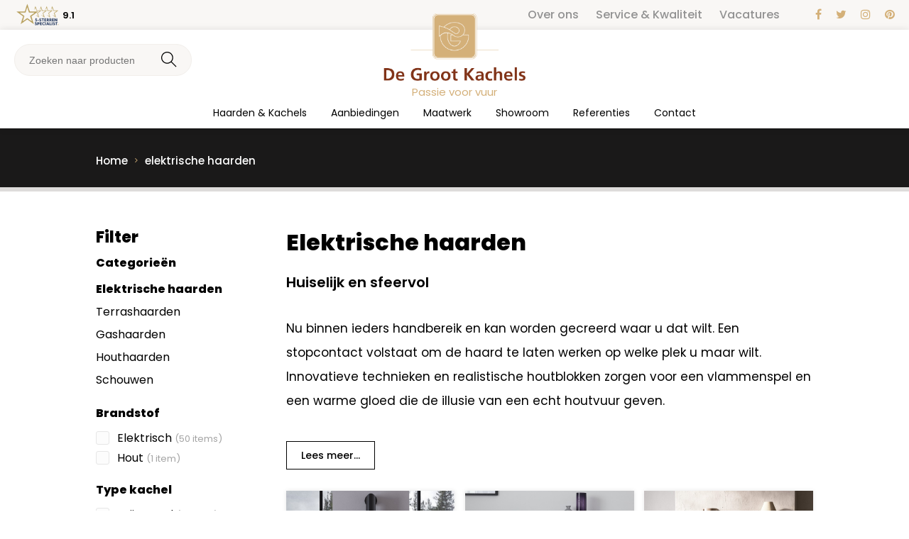

--- FILE ---
content_type: text/html; charset=utf-8
request_url: https://www.degrootkachels.nl/elektrische-haarden/
body_size: 8255
content:
<!DOCTYPE html>
<html lang="nl">
<head>
	<meta charset="utf-8" />
	<title>Elektrische haarden - Elektrische kachels - De Groot Kachels</title>
	<meta name="description" content="Bekijk ons assortiment aan elektrische haarden van topmerken als o.a. Faber. Bezoek onze showroom van 600m², wij helpen u graag!" />
	<meta name="revisit-after" content="3 days" />
	<meta name="robots" content="follow,index" />
	<meta name="author" content="Online Identity" />
	<meta name="HandheldFriendly" content="true" />
	<meta name="MobileOptimized" content="480" />
	<meta name="viewport" content="width=device-width, initial-scale=1.0, maximum-scale=1.0, user-scalable=0" />
	<!--
            ===========================================
            Online Identity & Solutions BV
            www.onlineidentity.nl
            ===========================================
    -->
	<link rel="icon" type="image/png" href="/images/favicon.png" />
	<!--[if IE]><link rel="shortcut icon" href="./images/favicon.ico"/><![endif]-->
	<link href="https://fonts.googleapis.com/css2?family=Poppins:wght@300;400;500;600;800&display=swap" rel="stylesheet">
	<link rel="stylesheet" type="text/css" href="/include/css/plugins.css" />
	<link rel="stylesheet" type="text/css" href="/include/css/stylesheet.css" />
	<link rel="stylesheet" type="text/css" href="/include/css/responsive.css" />
		<script src="/include/js/plugins.js"></script>
	<script src="/include/js/functions.js"></script>
	<script>(function(w,d,s,l,i){w[l]=w[l]||[];w[l].push({'gtm.start':new Date().getTime(),event:'gtm.js'});var f=d.getElementsByTagName(s)[0],j=d.createElement(s),dl=l!='dataLayer'?'&l='+l:'';j.async=true;j.src='https://www.googletagmanager.com/gtm.js?id='+i+dl;f.parentNode.insertBefore(j,f);})(window,document,'script','dataLayer','GTM-NZ8SH29');</script>
</head>
<body>
<noscript><iframe src="https://www.googletagmanager.com/ns.html?id=GTM-NZ8SH29" height="0" width="0" style="display:none;visibility:hidden"></iframe></noscript>
<div class="header">
	<div class="topHeader">
		<div class="col-12">
			<div class="rightTop">
				<ul class="topHeaderMenu">
                    					<a href="/over-ons/" >Over ons</a>
                    					<a href="/service-en-onderhoud/" >Service &amp; Kwaliteit</a>
                    					<a href="/vacatures/" >Vacatures</a>
                    				</ul>

				<ul class="socialMenu xs-hide">
                                            <li><a target="_blank" href="https://www.facebook.com/degrootkachels/" ><i class="fa fa-facebook"></i></a></li>
                                            <li><a target="_blank" href="https://twitter.com/degrootkachels" ><i class="fa fa-twitter"></i></a></li>
                                            <li><a target="_blank" href="https://www.instagram.com/degrootkachels/" ><i class="fa fa-instagram"></i></a></li>
                                            <li><a target="_blank" href="https://nl.pinterest.com/degrootkachels/" ><i class="fa fa-pinterest"></i></a></li>
                    				</ul>
			</div>
		</div>
	</div>
	<div class="mainHeader">
		<a href="/" class="logo btn">
			<img src="/images/logo.png" alt="De Groot Kachels" class="s-hide" />
			<img src="/images/logo-mobile.png" alt="De Groot Kachels" class="s-show" />
			<span class="slogan">Passie voor vuur</span>
		</a>
		<div class="rightHeader">
			<div class="menu">
				<a href="#menu" id="toggle" class=""><span></span></a>
				<div id="menu">
					<ul>
                                                    <li>
                                <a href="/haarden-en-kachels/">Haarden &amp; Kachels</a>
                                                                    <i class="iconArrow s-block fa fa-angle-down"></i>
	                                <ul class="megaMenu_extra">
		                                <li class="fullList">
			                                <ul class="megaMenuLeft">
                                                                                            <li>
                                                    <a href="/gashaarden/">
                                                        Gashaarden                                                                                                                                                                    </a>
                                                    <i class="fa fa-angle-right floatRightI arrowSub"></i>
                                                                                                        <ul class="megaMenuRight">
														<span class="megaMenuRightColumn">
															<li class="megaMenuTitle">
                                                                <a href="/gashaarden/">
                                                                    Alle gashaarden                                                                </a>
                                                            </li>
                                                            																<li><a href="/gashaarden/vrijstaand/">Vrijstaande gashaarden</a></li>
                                                            	                                                            																<li><a href="/gashaarden/hangend/">Hangende gashaarden</a></li>
                                                            	                                                            																<li><a href="/gashaarden/inbouw/">Inbouw gashaarden</a></li>
                                                            	                                                            																<li><a href="/gashaarden/inzet/">Inzetgashaarden</a></li>
                                                            	                                                            														</span>
						                                <span class="megaMenuRightColumn">
															<li class="megaMenuTitle">
                                                                <a href="/haarden-en-kachels/gashaarden/">
                                                                    Alle merken
                                                                </a>
                                                            </li>
                                                            															<li>
                                                                <a href="/gashaarden/kalfire/">
                                                                    Kalfire                                                                </a>
                                                            </li>
                                                            															<li>
                                                                <a href="/gashaarden/bellfires/">
                                                                    Bellfires                                                                </a>
                                                            </li>
                                                            															<li>
                                                                <a href="/gashaarden/dru/">
                                                                    DRU                                                                </a>
                                                            </li>
                                                            															<li>
                                                                <a href="/gashaarden/faber/">
                                                                    Faber                                                                </a>
                                                            </li>
                                                            															<li>
                                                                <a href="/gashaarden/global-fires/">
                                                                    Global Fires                                                                </a>
                                                            </li>
                                                            															<li>
                                                                <a href="/gashaarden/wanders/">
                                                                    Wanders                                                                </a>
                                                            </li>
                                                            							                                <li>
                                                                <a href="/gashaarden/" class="boldFont blackColor">
                                                                    Bekijk alle merken
                                                                </a>
                                                            </li>
														</span>
                                                        						                                <!--li class="megaMenuRightImage">
							                                <img src="/uploads/categorie/gashaarden-1593419364.jpg" alt="Gashaarden">
						                                </li-->
                                                        					                                </ul>
                                                </li>
                                                                                            <li>
                                                    <a href="/houthaarden/">
                                                        Houthaarden                                                                                                                                                                    </a>
                                                    <i class="fa fa-angle-right floatRightI arrowSub"></i>
                                                                                                        <ul class="megaMenuRight">
														<span class="megaMenuRightColumn">
															<li class="megaMenuTitle">
                                                                <a href="/houthaarden/">
                                                                    Alle houthaarden                                                                </a>
                                                            </li>
                                                            																<li><a href="/houthaarden/vrijstaand/">Vrijstaande houthaarden</a></li>
                                                            	                                                            																<li><a href="/houthaarden/hangend/">Hangende houthaarden</a></li>
                                                            	                                                            																<li><a href="/houthaarden/inbouw/">Inbouw houthaarden</a></li>
                                                            	                                                            																<li><a href="/houthaarden/inzet/">Inzethouthaarden</a></li>
                                                            	                                                            														</span>
						                                <span class="megaMenuRightColumn">
															<li class="megaMenuTitle">
                                                                <a href="/haarden-en-kachels/houthaarden/">
                                                                    Alle merken
                                                                </a>
                                                            </li>
                                                            															<li>
                                                                <a href="/houthaarden/kalfire/">
                                                                    Kalfire                                                                </a>
                                                            </li>
                                                            															<li>
                                                                <a href="/houthaarden/dik-geurts/">
                                                                    Dik Geurts                                                                </a>
                                                            </li>
                                                            															<li>
                                                                <a href="/houthaarden/dovre/">
                                                                    Dovre                                                                </a>
                                                            </li>
                                                            															<li>
                                                                <a href="/houthaarden/dru/">
                                                                    DRU                                                                </a>
                                                            </li>
                                                            															<li>
                                                                <a href="/houthaarden/skantherm/">
                                                                    Skantherm                                                                </a>
                                                            </li>
                                                            															<li>
                                                                <a href="/houthaarden/spartherm/">
                                                                    Spartherm                                                                </a>
                                                            </li>
                                                            															<li>
                                                                <a href="/houthaarden/wanders/">
                                                                    Wanders                                                                </a>
                                                            </li>
                                                            															<li>
                                                                <a href="/houthaarden/barbas/">
                                                                    Barbas                                                                </a>
                                                            </li>
                                                            							                                <li>
                                                                <a href="/houthaarden/" class="boldFont blackColor">
                                                                    Bekijk alle merken
                                                                </a>
                                                            </li>
														</span>
                                                        					                                </ul>
                                                </li>
                                                                                            <li>
                                                    <a href="/elektrische-haarden/">
                                                        Elektrische haarden                                                                                                                                                                    </a>
                                                    <i class="fa fa-angle-right floatRightI arrowSub"></i>
                                                                                                        <ul class="megaMenuRight">
														<span class="megaMenuRightColumn">
															<li class="megaMenuTitle">
                                                                <a href="/elektrische-haarden/">
                                                                    Alle elektrische haarden                                                                </a>
                                                            </li>
                                                            																<li><a href="/elektrische-haarden/vrijstaand/">Vrijstaande elektrische haarden</a></li>
                                                            	                                                                                                                        	<li><a href="/elektrische-haarden/?type-kachel[]=hangend">Hangende elektrische haarden</a></li>
                                                            	                                                            																<li><a href="/elektrische-haarden/inbouw/">Inbouw elektrische haarden</a></li>
                                                            	                                                                                                                        	<li><a href="/elektrische-haarden/?type-kachel[]=inzet">Inzetelektrische haarden</a></li>
                                                            	                                                            														</span>
						                                <span class="megaMenuRightColumn">
															<li class="megaMenuTitle">
                                                                <a href="/haarden-en-kachels/elektrische-haarden/">
                                                                    Alle merken
                                                                </a>
                                                            </li>
                                                            															<li>
                                                                <a href="/elektrische-haarden/kalfire-e-one/">
                                                                    Kalfire                                                                 </a>
                                                            </li>
                                                            															<li>
                                                                <a href="/elektrische-haarden/dru/">
                                                                    DRU                                                                </a>
                                                            </li>
                                                            															<li>
                                                                <a href="/elektrische-haarden/element-4/">
                                                                    Element 4                                                                </a>
                                                            </li>
                                                            															<li>
                                                                <a href="/elektrische-haarden/british-fires/">
                                                                    British Fires                                                                </a>
                                                            </li>
                                                            							                                <li>
                                                                <a href="/elektrische-haarden/" class="boldFont blackColor">
                                                                    Bekijk alle merken
                                                                </a>
                                                            </li>
														</span>
                                                        					                                </ul>
                                                </li>
                                                                                            <li>
                                                    <a href="/terrashaarden/">
                                                        Terrashaarden                                                                                                                                                                    </a>
                                                    <i class="fa fa-angle-right floatRightI arrowSub"></i>
                                                                                                        <ul class="megaMenuRight">
														<span class="megaMenuRightColumn">
															<li class="megaMenuTitle">
                                                                <a href="/terrashaarden/">
                                                                    Alle terrashaarden                                                                </a>
                                                            </li>
                                                            																<li><a href="/terrashaarden/vrijstaand/">Vrijstaande terrashaarden</a></li>
                                                            	                                                            																<li><a href="/terrashaarden/inbouw/">Inbouw terrashaarden</a></li>
                                                            	                                                                                                                        	<li><a href="/terrashaarden/?type-kachel[]=terrashaarden">Terrasterrashaarden</a></li>
                                                            	                                                            														</span>
						                                <span class="megaMenuRightColumn">
															<li class="megaMenuTitle">
                                                                <a href="/haarden-en-kachels/terrashaarden/">
                                                                    Alle merken
                                                                </a>
                                                            </li>
                                                            							                                <li>
                                                                <a href="/terrashaarden/" class="boldFont blackColor">
                                                                    Bekijk alle merken
                                                                </a>
                                                            </li>
														</span>
                                                        					                                </ul>
                                                </li>
                                            			                                </ul>
		                                </li>
	                                </ul>
                                                            </li>
                                                    <li>
                                <a href="/aanbiedingen/">Aanbiedingen</a>
                                                            </li>
                                                                        <li>
                            <a href="/maatwerk/">Maatwerk</a>
                                                    </li>
                                                <li>
                            <a href="/showroom/">Showroom</a>
                                                    </li>
                                                <li>
                            <a href="/referenties/">Referenties</a>
                                                    </li>
                                                <li>
                            <a href="/contact/">Contact</a>
                                                    </li>
                        					</ul>
				</div>
			</div>
            
<form method="get" action="/zoeken/" class="search">
    <input name="zoekveld" type="text" class="searchInput" placeholder="Zoeken naar producten" value="">
    <button type="submit" class="searchButton">
        <img src="/images/icons/search.svg" alt="Zoeken" />
    </button>
</form>
			<a href="https://www.5sterrenspecialist.nl/keurmerkhouders/de-groot-kachels" target="_blank" class="logoPartner">
				<img src="/images/5sterrenspecialist.png" alt="5Sterrenspecialist.nl" class="clientLogo"/>
                <span class="clientReview">9.1</span>
			</a>
            		</div>
	</div>
</div>

<div class="content">



<div class="col-12 p30-0 m-p20-0 darkGreyBack relative hidden ">
	<div class="wrapper col-mobile zi80">
                
		<ul class="breadCrumbs mt10 m-mt20" itemscope itemtype="http://schema.org/BreadcrumbList">
            
			<li itemprop="itemListElement" itemscope itemtype="http://schema.org/ListItem">
				<a title="Home" href="/" itemprop="item">
					<span itemprop="name">Home</span>
					<span itemprop="position" content="1"></span>
				</a>
			</li>

			<li itemprop="itemListElement" itemscope itemtype="http://schema.org/ListItem">
				<a title="elektrische haarden" href="/elektrische-haarden/" itemprop="item">
					<span itemprop="name">elektrische haarden</span>
					<span itemprop="position" content="2"></span>
				</a>
			</li>
		</ul>
	</div>
	<div class="overlay"></div>
</div>
<div class="col-12 p50-0 m-pt0 borderTop">
    <div class="wrapper col-mobile">
        <div class="col-12 products m-mt30">
                        <script>
    function setHeightOfSections() {
        var minHeight = $('.rightColumn').height();
        var leftColumnHeight = $('.leftColumn').height();
        if (minHeight < leftColumnHeight) {
            minHeight = leftColumnHeight;
        }
        var divHeight = minHeight;
        $('.leftColumn').css('height', divHeight+'px');
        $('.rightColumn').css('height', divHeight+'px');

        var offsetSection = $('.rightColumn').offset().top;
        var heightSection = offsetSection + minHeight - leftColumnHeight;

        $(window).on('scroll', function() {
            if ($(window).scrollTop() > offsetSection) {
                if ($(window).scrollTop() < heightSection - 142) {
                    $('.leftColumn .filter').removeClass('bottom');
                } else {
                    $('.leftColumn .filter').addClass('bottom');
                    $('.leftColumn').height($('.right').height())
                }
                $('.leftColumn .filter').addClass('fixed');
            } else {
                $('.leftColumn .filter').removeClass('fixed');
            }
        });
    }


    $(document).ready(function() {


//        $('.productItem img').on('load', function(event) {
//            console.log('loaded');
//            setHeightOfSections();
//        });


        setTimeout(function() {
            setHeightOfSections();
        }, 1200);
    });



</script>
<div class="wrapper col-mobile">
    <div class="col-3 col-padding-right leftColumn">
        <div class="filter">
            <form method="GET" id="filter-form">
                <span class="col-12 fs22 line14 extraboldFont fontSmooth navTitle">Filter</span>
                <div class="col-12 filterItems">
                                            <h3 class="col-12 fs16 line14 extraboldFont fontSmooth mt10 mb10">Categorieën</h3>
                        <ul class="leftMenu">
                                                            <li>
                                    <a href="/elektrische-haarden/" class="selected">
                                        Elektrische haarden                                    </a>
                                </li>
                                                            <li>
                                    <a href="/terrashaarden/" class="">
                                        Terrashaarden                                    </a>
                                </li>
                                                            <li>
                                    <a href="/gashaarden/" class="">
                                        Gashaarden                                    </a>
                                </li>
                                                            <li>
                                    <a href="/houthaarden/" class="">
                                        Houthaarden                                    </a>
                                </li>
                                                            <li>
                                    <a href="/schouwen/" class="">
                                        Schouwen                                    </a>
                                </li>
                                                    </ul>
                    
                                                                    <h3 class="col-12 fs16 line14 extraboldFont fontSmooth mt20 mb10">Brandstof</h3>
                        <div class="col-12">
                                                            <div class="col-12">
                                    <input
                                        data-filter="filter"
                                        type="checkbox"
                                        id="filter-3"
                                        class="jq-filter filter-1"
                                        name="brandstof[]"
                                        value="elektrisch"
                                                                            >
                                    <label for="filter-3"><span></span>Elektrisch <i class="greyColor-l fs13">(50 items)</i></label>
                                </div>
                                                            <div class="col-12">
                                    <input
                                        data-filter="filter"
                                        type="checkbox"
                                        id="filter-1"
                                        class="jq-filter filter-1"
                                        name="brandstof[]"
                                        value="hout"
                                                                            >
                                    <label for="filter-1"><span></span>Hout <i class="greyColor-l fs13">(1 item)</i></label>
                                </div>
                                                    </div>
                                                                    <h3 class="col-12 fs16 line14 extraboldFont fontSmooth mt20 mb10">Type kachel</h3>
                        <div class="col-12">
                                                            <div class="col-12">
                                    <input
                                        data-filter="filter"
                                        type="checkbox"
                                        id="filter-4"
                                        class="jq-filter filter-1"
                                        name="type-kachel[]"
                                        value="vrijstaand"
                                                                            >
                                    <label for="filter-4"><span></span>Vrijstaand <i class="greyColor-l fs13">(5 items)</i></label>
                                </div>
                                                            <div class="col-12">
                                    <input
                                        data-filter="filter"
                                        type="checkbox"
                                        id="filter-6"
                                        class="jq-filter filter-1"
                                        name="type-kachel[]"
                                        value="hangend"
                                                                            >
                                    <label for="filter-6"><span></span>Hangend <i class="greyColor-l fs13">(5 items)</i></label>
                                </div>
                                                            <div class="col-12">
                                    <input
                                        data-filter="filter"
                                        type="checkbox"
                                        id="filter-5"
                                        class="jq-filter filter-1"
                                        name="type-kachel[]"
                                        value="inbouw"
                                                                            >
                                    <label for="filter-5"><span></span>Inbouw <i class="greyColor-l fs13">(44 items)</i></label>
                                </div>
                                                            <div class="col-12">
                                    <input
                                        data-filter="filter"
                                        type="checkbox"
                                        id="filter-20"
                                        class="jq-filter filter-1"
                                        name="type-kachel[]"
                                        value="inzet"
                                                                            >
                                    <label for="filter-20"><span></span>Inzet <i class="greyColor-l fs13">(2 items)</i></label>
                                </div>
                                                    </div>
                                                                    <h3 class="col-12 fs16 line14 extraboldFont fontSmooth mt20 mb10">Vuurzicht</h3>
                        <div class="col-12">
                                                            <div class="col-12">
                                    <input
                                        data-filter="filter"
                                        type="checkbox"
                                        id="filter-10"
                                        class="jq-filter filter-1"
                                        name="vuurzicht[]"
                                        value="doorkijk"
                                                                            >
                                    <label for="filter-10"><span></span>Doorkijk <i class="greyColor-l fs13">(2 items)</i></label>
                                </div>
                                                            <div class="col-12">
                                    <input
                                        data-filter="filter"
                                        type="checkbox"
                                        id="filter-9"
                                        class="jq-filter filter-1"
                                        name="vuurzicht[]"
                                        value="driezijdig"
                                                                            >
                                    <label for="filter-9"><span></span>Driezijdig <i class="greyColor-l fs13">(21 items)</i></label>
                                </div>
                                                            <div class="col-12">
                                    <input
                                        data-filter="filter"
                                        type="checkbox"
                                        id="filter-7"
                                        class="jq-filter filter-1"
                                        name="vuurzicht[]"
                                        value="front"
                                                                            >
                                    <label for="filter-7"><span></span>Front <i class="greyColor-l fs13">(23 items)</i></label>
                                </div>
                                                            <div class="col-12">
                                    <input
                                        data-filter="filter"
                                        type="checkbox"
                                        id="filter-8"
                                        class="jq-filter filter-1"
                                        name="vuurzicht[]"
                                        value="hoek"
                                                                            >
                                    <label for="filter-8"><span></span>Hoek <i class="greyColor-l fs13">(14 items)</i></label>
                                </div>
                                                            <div class="col-12">
                                    <input
                                        data-filter="filter"
                                        type="checkbox"
                                        id="filter-19"
                                        class="jq-filter filter-1"
                                        name="vuurzicht[]"
                                        value="roomdivider"
                                                                            >
                                    <label for="filter-19"><span></span>Roomdivider <i class="greyColor-l fs13">(2 items)</i></label>
                                </div>
                                                    </div>
                    
                                            <span class="col-12 fs16 line14 extraboldFont fontSmooth mt20 mb10">Merk</span>
                        <div class="col-12">
                                                            <div class="col-12">
                                    <input
                                        data-filter="filter"
                                        type="checkbox"
                                        id="filter-brand-1"
                                        class="jq-filter filter-1"
                                        name="brand[]"
                                        value="kalfire"
                                                                            >
                                    <label for="filter-brand-1"><span></span>Kalfire <i class="greyColor-l fs13">(12 items)</i></label>
                                </div>
                                                            <div class="col-12">
                                    <input
                                        data-filter="filter"
                                        type="checkbox"
                                        id="filter-brand-11"
                                        class="jq-filter filter-1"
                                        name="brand[]"
                                        value="dru"
                                                                            >
                                    <label for="filter-brand-11"><span></span>DRU <i class="greyColor-l fs13">(12 items)</i></label>
                                </div>
                                                            <div class="col-12">
                                    <input
                                        data-filter="filter"
                                        type="checkbox"
                                        id="filter-brand-37"
                                        class="jq-filter filter-1"
                                        name="brand[]"
                                        value="british-fires"
                                                                            >
                                    <label for="filter-brand-37"><span></span>British Fires <i class="greyColor-l fs13">(13 items)</i></label>
                                </div>
                                                            <div class="col-12">
                                    <input
                                        data-filter="filter"
                                        type="checkbox"
                                        id="filter-brand-28"
                                        class="jq-filter filter-1"
                                        name="brand[]"
                                        value="wanders"
                                                                            >
                                    <label for="filter-brand-28"><span></span>Wanders <i class="greyColor-l fs13">(1 item)</i></label>
                                </div>
                                                            <div class="col-12">
                                    <input
                                        data-filter="filter"
                                        type="checkbox"
                                        id="filter-brand-14"
                                        class="jq-filter filter-1"
                                        name="brand[]"
                                        value="faber"
                                                                            >
                                    <label for="filter-brand-14"><span></span>Faber <i class="greyColor-l fs13">(13 items)</i></label>
                                </div>
                                                    </div>
                                    </div>

                <noscript>
                    <div class="col-12 mt20">
                        <button type="submit" class="button goldGhost ">Filter</button>
                    </div>
                </noscript>

            </form>
            <script>
                var filters = document.querySelectorAll('[data-filter]');

                for (var i = 0; i < filters.length; i++) {
                    filters[i].addEventListener('change', function () {
                        document.getElementById('filter-form').submit();
                    });
                }
            </script>
        </div>
    </div>

    <div class="col-9 col-padding-left products rightColumn">
                            <h1 class="col-12 title-1 line14 extraboldFont fontSmooth">Elektrische haarden</h1>
            <div class="paragraph col-12 mt20 big mb20">
                <h4><strong>Huiselijk en sfeervol</strong></h4>
<br />
Nu binnen ieders handbereik en kan worden gecreerd waar u dat wilt. Een stopcontact volstaat om de haard te laten werken op welke plek u maar wilt. Innovatieve&nbsp;technieken en realistische&nbsp;houtblokken zorgen voor een vlammenspel en een warme gloed die de illusie van een echt houtvuur geven.<br />
            </div>
                            <a id="leesmeer" class="button blackGhost small mt20 mb30" href="#moreContent">Lees meer...</a>
                                                    	    <div class="col-12">
                            <div class="productItem">
                    <a href="/british-fires-bramshaw-593/" class="col-12 shadow">
                        <div class="image relative hidden">
                            <img src="/uploads/product/middel/bramshaw-1696580408.jpg" alt="British Fires Bramshaw ">
	                        <span class="overlayName">Bekijk dit product</span>
                        </div>
                        <div class="col-12 p20 equalBlock">
                            <span class="col-12 fs14 line14 regularFont fontSmooth">Elektrische haarden</span>
                            <h3 class="col-12 fs18 line14 regularFont fontSmooth mt5">British Fires Bramshaw </h3>
                        </div>
                    </a>
                </div>
                            <div class="productItem">
                    <a href="/british-fires-brockenhurst-659/" class="col-12 shadow">
                        <div class="image relative hidden">
                            <img src="/uploads/product/middel/brockenhurst-1696595894.jpg" alt="British Fires Brockenhurst">
	                        <span class="overlayName">Bekijk dit product</span>
                        </div>
                        <div class="col-12 p20 equalBlock">
                            <span class="col-12 fs14 line14 regularFont fontSmooth">Elektrische haarden</span>
                            <h3 class="col-12 fs18 line14 regularFont fontSmooth mt5">British Fires Brockenhurst</h3>
                        </div>
                    </a>
                </div>
                            <div class="productItem">
                    <a href="/british-fires-hinton-653/" class="col-12 shadow">
                        <div class="image relative hidden">
                            <img src="/uploads/product/middel/hinton-1696580190.jpg" alt="British Fires Hinton">
	                        <span class="overlayName">Bekijk dit product</span>
                        </div>
                        <div class="col-12 p20 equalBlock">
                            <span class="col-12 fs14 line14 regularFont fontSmooth">Elektrische haarden</span>
                            <h3 class="col-12 fs18 line14 regularFont fontSmooth mt5">British Fires Hinton</h3>
                        </div>
                    </a>
                </div>
                            <div class="productItem">
                    <a href="/british-fires-holbury-658/" class="col-12 shadow">
                        <div class="image relative hidden">
                            <img src="/uploads/product/middel/holbury-1696594110.jpg" alt="British Fires Holbury">
	                        <span class="overlayName">Bekijk dit product</span>
                        </div>
                        <div class="col-12 p20 equalBlock">
                            <span class="col-12 fs14 line14 regularFont fontSmooth">Elektrische haarden</span>
                            <h3 class="col-12 fs18 line14 regularFont fontSmooth mt5">British Fires Holbury</h3>
                        </div>
                    </a>
                </div>
                            <div class="productItem">
                    <a href="/british-fires-new-forest-1200-584/" class="col-12 shadow">
                        <div class="image relative hidden">
                            <img src="/uploads/product/middel/new-forest-1200-1696581596.jpg" alt="British Fires New Forest 1200">
	                        <span class="overlayName">Bekijk dit product</span>
                        </div>
                        <div class="col-12 p20 equalBlock">
                            <span class="col-12 fs14 line14 regularFont fontSmooth">Elektrische haarden</span>
                            <h3 class="col-12 fs18 line14 regularFont fontSmooth mt5">British Fires New Forest 1200</h3>
                        </div>
                    </a>
                </div>
                            <div class="productItem">
                    <a href="/british-fires-new-forest-1600-586/" class="col-12 shadow">
                        <div class="image relative hidden">
                            <img src="/uploads/product/middel/new-forest-1600-1696582459.jpg" alt="British Fires New Forest 1600">
	                        <span class="overlayName">Bekijk dit product</span>
                        </div>
                        <div class="col-12 p20 equalBlock">
                            <span class="col-12 fs14 line14 regularFont fontSmooth">Elektrische haarden</span>
                            <h3 class="col-12 fs18 line14 regularFont fontSmooth mt5">British Fires New Forest 1600</h3>
                        </div>
                    </a>
                </div>
                            <div class="productItem">
                    <a href="/british-fires-new-forest-1900-654/" class="col-12 shadow">
                        <div class="image relative hidden">
                            <img src="/uploads/product/middel/new-forest-1900-1696583015.jpg" alt="British Fires New Forest 1900">
	                        <span class="overlayName">Bekijk dit product</span>
                        </div>
                        <div class="col-12 p20 equalBlock">
                            <span class="col-12 fs14 line14 regularFont fontSmooth">Elektrische haarden</span>
                            <h3 class="col-12 fs18 line14 regularFont fontSmooth mt5">British Fires New Forest 1900</h3>
                        </div>
                    </a>
                </div>
                            <div class="productItem">
                    <a href="/british-fires-new-forest-2400-620/" class="col-12 shadow">
                        <div class="image relative hidden">
                            <img src="/uploads/product/middel/new-forest-2400-1696584987.jpg" alt="British Fires New Forest 2400">
	                        <span class="overlayName">Bekijk dit product</span>
                        </div>
                        <div class="col-12 p20 equalBlock">
                            <span class="col-12 fs14 line14 regularFont fontSmooth">Elektrische haarden</span>
                            <h3 class="col-12 fs18 line14 regularFont fontSmooth mt5">British Fires New Forest 2400</h3>
                        </div>
                    </a>
                </div>
                            <div class="productItem">
                    <a href="/british-fires-new-forest-650-square-588/" class="col-12 shadow">
                        <div class="image relative hidden">
                            <img src="/uploads/product/middel/new-forest-650-square-front-1649148944.jpg" alt="British Fires New Forest 650 Square">
	                        <span class="overlayName">Bekijk dit product</span>
                        </div>
                        <div class="col-12 p20 equalBlock">
                            <span class="col-12 fs14 line14 regularFont fontSmooth">Elektrische haarden</span>
                            <h3 class="col-12 fs18 line14 regularFont fontSmooth mt5">British Fires New Forest 650 Square</h3>
                        </div>
                    </a>
                </div>
                            <div class="productItem">
                    <a href="/british-fires-new-forest-870-581/" class="col-12 shadow">
                        <div class="image relative hidden">
                            <img src="/uploads/product/middel/new-forest-870-1696585469.jpg" alt="British Fires New Forest 870">
	                        <span class="overlayName">Bekijk dit product</span>
                        </div>
                        <div class="col-12 p20 equalBlock">
                            <span class="col-12 fs14 line14 regularFont fontSmooth">Elektrische haarden</span>
                            <h3 class="col-12 fs18 line14 regularFont fontSmooth mt5">British Fires New Forest 870</h3>
                        </div>
                    </a>
                </div>
                            <div class="productItem">
                    <a href="/british-fires-new-forest-ashlett-650-insert-652/" class="col-12 shadow">
                        <div class="image relative hidden">
                            <img src="/uploads/product/middel/new-forest-650-insert-1696577811.jpg" alt="British Fires New Forest Ashlett 650 insert">
	                        <span class="overlayName">Bekijk dit product</span>
                        </div>
                        <div class="col-12 p20 equalBlock">
                            <span class="col-12 fs14 line14 regularFont fontSmooth">Elektrische haarden</span>
                            <h3 class="col-12 fs18 line14 regularFont fontSmooth mt5">British Fires New Forest Ashlett 650 insert</h3>
                        </div>
                    </a>
                </div>
                            <div class="productItem">
                    <a href="/british-fires-new-forest-knightwood-655/" class="col-12 shadow">
                        <div class="image relative hidden">
                            <img src="/uploads/product/middel/new-forest-tall-1696591434.jpg" alt="British Fires New Forest Knightwood">
	                        <span class="overlayName">Bekijk dit product</span>
                        </div>
                        <div class="col-12 p20 equalBlock">
                            <span class="col-12 fs14 line14 regularFont fontSmooth">Elektrische haarden</span>
                            <h3 class="col-12 fs18 line14 regularFont fontSmooth mt5">British Fires New Forest Knightwood</h3>
                        </div>
                    </a>
                </div>
            	    </div>
                <div class="col-12 mt20">
            <div class="centerDiv">
                <ul class="pagination">
                    
                                            <li class="active">
                            <a href="/elektrische-haarden/?page=1">1</a>
                        </li>
                                            <li class="">
                            <a href="/elektrische-haarden/?page=2">2</a>
                        </li>
                                            <li class="">
                            <a href="/elektrische-haarden/?page=3">3</a>
                        </li>
                                            <li class="">
                            <a href="/elektrische-haarden/?page=4">4</a>
                        </li>
                                            <li class="">
                            <a href="/elektrische-haarden/?page=5">5</a>
                        </li>
                    
                                            <li><a href="/elektrische-haarden/?page=2"><i class="fa fa-arrow-right"></i></a></li>
                                    </ul>
            </div>
        </div>
                    <div id="moreContent" class="col-12 products m-mt30 floatRightI">
                <div class="paragraph col-12 mt20 medium">
                    <br />
<br />
Elektrische haarden zijn er in heel veel soorten en stijlen. Voor elke smaak en elk vertrek is er dan ook wel een passend model te vinden, alle met het gemak van een afstandbediening.
<h2><br />
<strong>Vind uw elektrische haard in onze showroom</strong></h2>
Wij hebben een breed scala aan elektrische haarden en kachels in onze showroom staan om te bekijken en kunnen u ook uitgebreid over de mogelijkheden informeren, alsmede de installatie voor u verzorgen. Of bent u op zoek naar een specifiek type of model elektrische haard om zelf te plaatsen? Ook wanneer u een terrashaard of gaskachel wilt kopen, adviseren wij u graag.<br />
<br />
Wij zijn officiele dealer van onder anderen&nbsp;<a href="/elektrische-haarden/kalfire-e-one/">Kalfire</a>,&nbsp;<a href="/merken/faber/">Faber</a>&nbsp;en <a href="https://www.degrootkachels.nl/merken/element4/">Element4</a>.                </div>
            </div>
            </div>
</div>
        </div>

        <div class="col-12">
                    </div>



    </div>
</div>

<div class="col-12 tt">
    	<div class="col-6 s-hide">
		<div class="centerBack backgroundCover block-2 col-12" style="background-image: url('/uploads/pagina_rij/vuur-heeft-een-nieuwe-betekenis-1593696574.jpg');"></div>
	</div>
    <div class="image s-show">
        <img src="/uploads/pagina_rij/vuur-heeft-een-nieuwe-betekenis-1593696574.jpg" alt="De Groot Kachels">
    </div>
    	
	<div class="col-6 block-2 relative show">
		<div class="col-12 p100">
			<div class="col-12">
				<h3 class="col-12 title-1 line14 extraboldFont fontSmooth mt5">
				    Vuur heeft een nieuwe betekenis                </h3>
				<div class="paragraph col-12 big mt20">
                    De Kalfire E-one geeft haarden een hele nieuwe betekenis, ervaar vuur zoals u dat nog nooit ervaren heeft. De E-one is een duurzame, elektrische sfeerhaard met een prachtig vlammenbeeld waar u uw ogen niet vanaf kunt houden. De E-One is een high-tech elektrische haard zonder rookkanaal en kan daardoor op iedere denkbare plek worden geplaatst. Het vuur is daarnaast volledig aanpasbaar naar uw wensen: van vlamhoogte, gloedbed, lichtkleur tot vuurgeluid en meer. Eindeloze mogelijkheden, nul emissie.                </div>
                			</div>
		</div>
	</div>
    
        
</div>


<div class="col-12 relative p30-0-25 darkGreyBack">
	<div class="wrapper small col-mobile zi80 regular">
		<div id="references" class="owl-carousel owl-theme wow animated fadeIn">
        
            			<div class="item">
				<ul class="stars">
                                            <li><i class="fa fa-star"></i></li>
                                            <li><i class="fa fa-star"></i></li>
                                            <li><i class="fa fa-star"></i></li>
                                            <li><i class="fa fa-star"></i></li>
                                            <li><i class="fa fa-star"></i></li>
                                        <span class="sr-only">Score: 10 uit 10 </span>
				</ul>
				<h3 class="col-12 fs22 extraboldFont centerText whiteColor line14 mt30">Correct, snel en vakkundig</h3>
                                <div class="col-12 mb30 centerText paragraph big whiteColor centerText line14 fontSmooth extraboldFont mt20">jan oosting</div>
            </div>
						<div class="item">
				<ul class="stars">
                                            <li><i class="fa fa-star"></i></li>
                                            <li><i class="fa fa-star"></i></li>
                                            <li><i class="fa fa-star"></i></li>
                                            <li><i class="fa fa-star"></i></li>
                                            <li><i class="fa fa-star-half-full"></i></li>
                                        <span class="sr-only">Score: 9 uit 10 </span>
				</ul>
				<h3 class="col-12 fs22 extraboldFont centerText whiteColor line14 mt30">De gekozen elektrische haard is met maatwerkmeubel en ombouw vakkundig en met zorg geplaatst.

Heel blij met eindresultaat.</h3>
                                <div class="col-12 mb30 centerText paragraph big whiteColor centerText line14 fontSmooth extraboldFont mt20">Adri</div>
            </div>
						<div class="item">
				<ul class="stars">
                                            <li><i class="fa fa-star"></i></li>
                                            <li><i class="fa fa-star"></i></li>
                                            <li><i class="fa fa-star"></i></li>
                                            <li><i class="fa fa-star"></i></li>
                                            <li><i class="fa fa-star"></i></li>
                                        <span class="sr-only">Score: 10 uit 10 </span>
				</ul>
				<h3 class="col-12 fs22 extraboldFont centerText whiteColor line14 mt30">Wij hebben een schitterende haard incl. ombouw gekocht bij de Groot. Vanaf het moment tot binnenkomen in de showroom tot het moment van opleveren is alles super verlopen.</h3>
                                <div class="col-12 mb30 centerText paragraph big whiteColor centerText line14 fontSmooth extraboldFont mt20">Bjorn</div>
            </div>
						<div class="item">
				<ul class="stars">
                                            <li><i class="fa fa-star"></i></li>
                                            <li><i class="fa fa-star"></i></li>
                                            <li><i class="fa fa-star"></i></li>
                                            <li><i class="fa fa-star"></i></li>
                                            <li><i class="fa fa-star"></i></li>
                                        <span class="sr-only">Score: 10 uit 10 </span>
				</ul>
				<h3 class="col-12 fs22 extraboldFont centerText whiteColor line14 mt30">Mijn vrouw en ik zijn z??r te spreken over de wijze waarop De Groot Kachels bij ons de Kalfire Gi 110/55C gesloten gashaard heeft geleverd en ge?nstalleerd. De communicatie met het bedrijf verliep prettig, het verwijderen van de oude houtkachel werd met minimale overlast en rommel uitgevoerd, en de installatie van de nieuwe Kalfire gashaard werd probleemloos en professioneel gerealiseerd. O?k het doortrekken van de koperen gaspijpen werd veilig, professioneel en met beleid in de korst mogelijke tijd uitgevoerd. Wij geven de professionals van De Groot Kachels een rapportcijfer 10 en kunnen hen van harte aanbevelen.</h3>
                                <div class="col-12 mb30 centerText paragraph big whiteColor centerText line14 fontSmooth extraboldFont mt20">Hans</div>
            </div>
						<div class="item">
				<ul class="stars">
                                            <li><i class="fa fa-star"></i></li>
                                            <li><i class="fa fa-star"></i></li>
                                            <li><i class="fa fa-star"></i></li>
                                            <li><i class="fa fa-star"></i></li>
                                            <li><i class="fa fa-star"></i></li>
                                        <span class="sr-only">Score: 10 uit 10 </span>
				</ul>
				<h3 class="col-12 fs22 extraboldFont centerText whiteColor line14 mt30">Goede, vakkundige en snelle service.
Erg blij met onze Dick Geurts haard.
We zitten er warmpjes bij!</h3>
                                <div class="col-12 mb30 centerText paragraph big whiteColor centerText line14 fontSmooth extraboldFont mt20">Astrid en Piet</div>
            </div>
						<div class="item">
				<ul class="stars">
                                            <li><i class="fa fa-star"></i></li>
                                            <li><i class="fa fa-star"></i></li>
                                            <li><i class="fa fa-star"></i></li>
                                            <li><i class="fa fa-star"></i></li>
                                            <li><i class="fa fa-star"></i></li>
                                        <span class="sr-only">Score: 10 uit 10 </span>
				</ul>
				<h3 class="col-12 fs22 extraboldFont centerText whiteColor line14 mt30">Zeer vriendelijk en deskundig geholpen bij de keuze voor een houtkachel. Advies gehad over de beste plek in de kamer. Realisatie was keurig uitgevoerd. Dat wat even mis leek te gaan is meteen verholpen.</h3>
                                <div class="col-12 mb30 centerText paragraph big whiteColor centerText line14 fontSmooth extraboldFont mt20">Henk</div>
            </div>
						<div class="item">
				<ul class="stars">
                                            <li><i class="fa fa-star"></i></li>
                                            <li><i class="fa fa-star"></i></li>
                                            <li><i class="fa fa-star"></i></li>
                                            <li><i class="fa fa-star"></i></li>
                                            <li><i class="fa fa-star"></i></li>
                                        <span class="sr-only">Score: 10 uit 10 </span>
				</ul>
				<h3 class="col-12 fs22 extraboldFont centerText whiteColor line14 mt30">Alle afspraken zijn goed uitgevoerd.
ook een 10 voor de stukadoor deze heeft de muur en de haard afgewerkt.</h3>
                                <div class="col-12 mb30 centerText paragraph big whiteColor centerText line14 fontSmooth extraboldFont mt20">T. .J Wijk</div>
            </div>
						<div class="item">
				<ul class="stars">
                                            <li><i class="fa fa-star"></i></li>
                                            <li><i class="fa fa-star"></i></li>
                                            <li><i class="fa fa-star"></i></li>
                                            <li><i class="fa fa-star"></i></li>
                                            <li><i class="fa fa-star"></i></li>
                                        <span class="sr-only">Score: 10 uit 10 </span>
				</ul>
				<h3 class="col-12 fs22 extraboldFont centerText whiteColor line14 mt30">Tijdens de aankoop hebben wij de begeleiding als zeer prettig ervaren en gaf men ons het vetrouwen van terzake kundigheid. We hebben op advies een weloverwogen keuze kunnen maken. De plaatsing verliep vlekkeloos door de kundige installateurs. De afwerking was ook weer van het hoogste niveau.

Beter hadden wij het niet kunnen treffen.</h3>
                                <div class="col-12 mb30 centerText paragraph big whiteColor centerText line14 fontSmooth extraboldFont mt20">Frits</div>
            </div>
						<div class="item">
				<ul class="stars">
                                            <li><i class="fa fa-star"></i></li>
                                            <li><i class="fa fa-star"></i></li>
                                            <li><i class="fa fa-star"></i></li>
                                            <li><i class="fa fa-star"></i></li>
                                            <li><i class="fa fa-star"></i></li>
                                        <span class="sr-only">Score: 10 uit 10 </span>
				</ul>
				<h3 class="col-12 fs22 extraboldFont centerText whiteColor line14 mt30">Onze eerste ervaring in de showroom was matig, alsof we geen interessante klant waren. We kwamen voor onze eerste kachel en zochten een instapmodel (prijs). Op basis van vergelijking van offertes toch verder met De Groot. Daarna steeds positieve ervaringen. Deskundig advies, nette monteurs. En flexibiliteit toen bleek dat we de achterwand anders hadden moeten maken. Monteurs moesten een tweede keer komen met de kachel en een tweede rozet monteren. Dat werd allemaal vriendelijk en zonder meerprijs afgehandeld.</h3>
                                <div class="col-12 mb30 centerText paragraph big whiteColor centerText line14 fontSmooth extraboldFont mt20">P</div>
            </div>
						<div class="item">
				<ul class="stars">
                                            <li><i class="fa fa-star"></i></li>
                                            <li><i class="fa fa-star"></i></li>
                                            <li><i class="fa fa-star"></i></li>
                                            <li><i class="fa fa-star"></i></li>
                                            <li><i class="fa fa-star-half-full"></i></li>
                                        <span class="sr-only">Score: 9 uit 10 </span>
				</ul>
				<h3 class="col-12 fs22 extraboldFont centerText whiteColor line14 mt30">De Groot Kachels heeft een Groot assortiment aan kachels in hun showroom, wat fijn is om een juiste keuze te maken. Wij kozen voor een vrijhangende Dik Geurts houtkachel, een pareltje op zichzelf.</h3>
                                <div class="col-12 mb30 centerText paragraph big whiteColor centerText line14 fontSmooth extraboldFont mt20">Sander &amp; Jacqueline</div>
            </div>
			            
		</div>
	</div>
	<div class="overlay"></div>
</div>

<div class="banner col-12">
    <div class="wrapper col-mobile">
        <div class="col-12 centerText" itemprop="rating" itemscope="" itemtype="http://data-vocabulary.org/Rating">
            <span class="title-5 whiteColor col-12-t">Van onze klanten krijgen wij gemiddeld een <span class="beigeColor" itemprop="average">9.1</span>.
            <a href="https://www.5sterrenspecialist.nl/keurmerkhouders/de-groot-kachels" class="linkText">Beoordeel ons ook</a></span>
            <span itemprop="best" class="dpn">10</span>
                    </div>
    </div>
</div>

<div class="col-12 mt-50 relative zi80">
	<div class="wrapper big col-mobile">
		<div class="col-12 greyBack">
			<div id="pillars" class="owl-carousel owl-theme wow animated fadeIn">
	            				<div class="item equalHeight-slide">
					<div class="iconLeft">
						<div class="icon">
							<img src="/uploads/blokvertaling/icon-1-1483371180.jpg" alt="Icon De Groot Kachels" />
						</div>
					</div>
					<div class="pillarsRight">
						<span class="col-12 title-4 line12 extraboldFont fontSmooth equalHeight-4"><span class="beigeColor">Vakmanschap</span> &amp; Innovatie</span>
						<div class="paragraph mt5 medium col-12">
							Waarom voor een haard van De Groot Kachels kiezen?						</div>
						<a href="/haarden-en-kachels/" class="button small greyGhost mt15">Lees meer</a>
					</div>
				</div>
	            				<div class="item equalHeight-slide">
					<div class="iconLeft">
						<div class="icon">
							<img src="/uploads/blokvertaling/icon-2-1483371191.jpg" alt="Icon De Groot Kachels" />
						</div>
					</div>
					<div class="pillarsRight">
						<span class="col-12 title-4 line12 extraboldFont fontSmooth equalHeight-4">3D Ontwerp &amp; <span class="beigeColor">Maatwerk</span></span>
						<div class="paragraph mt5 medium col-12">
							Exclusieve ontwerpen voor ieder budget, daarvoor bent u bij ons aan het juiste adres.						</div>
						<a href="/maatwerk/" class="button small greyGhost mt15">Lees meer</a>
					</div>
				</div>
	            				<div class="item equalHeight-slide">
					<div class="iconLeft">
						<div class="icon">
							<img src="/uploads/blokvertaling/icon-3-1483371235.jpg" alt="Icon De Groot Kachels" />
						</div>
					</div>
					<div class="pillarsRight">
						<span class="col-12 title-4 line12 extraboldFont fontSmooth equalHeight-4"><span class="beigeColor">Service</span> &amp; Kwaliteit</span>
						<div class="paragraph mt5 medium col-12">
							Dit zijn niet zomaar woorden, maar hebben bij ons ook echt betekenis						</div>
						<a href="/service-en-onderhoud/" class="button small greyGhost mt15">Lees meer</a>
					</div>
				</div>
	            			</div>
		</div>
	</div>
</div>


</div>

<div class="col-12 relative p50-0">
	<div class="parallax" style="background-image: url('/images/parallax.jpg')"></div>
	<div class="wrapper small col-mobile zi80 relative">
		<div class="col-12">
			<span class="col-12 fs22 centerText whiteColor line14 extraboldFont fontSmooth mb20">De inspiratiebron voor jouw nieuwe kachel!</span>
			<a href="https://www.kachels.nl/dealer/degrootkachels" class="kachelslogo">
				<img src="/images/kachels.png" alt="Kachels.nl waar word jij warm van?" />
			</a>
		</div>
	</div>
	<div class="overlay"></div>
</div>


<footer>
	<div class="wrapper col-mobile">
		<div class="col-12">
			<div class="logoFooter">
				<img src="/images/logo-icon.png" alt="De Groot Kachels">
			</div>
		</div>

		<div class="col-12 mt50">

			<div class="col-2-5 col-padding-left col-padding-right">
				<span class="col-12 fs20 redColor line14 extraboldFont fontSmooth">Contact</span>
				<div class="paragraph medium mt20">
	               De Groot Kachels<br />
Bulkseweg 13<br />
5331 PK Kerkdriel<br />
<br />
<strong>T</strong> 0418 632689<br />
<strong>E</strong> info@degrootkachels.nl 				</div>
			</div>

			<div class="col-2-5 col-padding-left col-padding-right m-mt20">
				<span class="col-12 fs20 redColor line14 extraboldFont fontSmooth">Informatie</span>

				<ul class="footerList mt20">
                    					<a href="/over-ons/" >Over ons</a>
                    					<a href="/service-en-onderhoud/" >Service &amp; Kwaliteit</a>
                    					<a href="/vacatures/" >Vacatures</a>
                    				</ul>
			</div>

            <div class="col-2-5 col-padding-left col-padding-right m-mt20">
				<span class="col-12 fs20 redColor line14 extraboldFont fontSmooth">Navigatie</span>

				<ul class="footerList mt20">
                                        <a href="/maatwerk/">Maatwerk</a>
                                        <a href="/showroom/">Showroom</a>
                                        <a href="/referenties/">Referenties</a>
                                        <a href="/contact/">Contact</a>
                    				</ul>
			</div>


			<div class="col-2-5 col-padding-left col-padding-right m-mt20">
				<span class="col-12 fs20 redColor line14 extraboldFont fontSmooth">Populaire merken</span>

				<ul class="footerList mt20">
                    					<li><a href="/merken/kalfire/">Kalfire</a></li>
                    					<li><a href="/merken/dru/">DRU</a></li>
                    					<li><a href="/merken/bellfires/">Bellfires</a></li>
                    					<li><a href="/merken/barbas/">Barbas</a></li>
                    					<li><a href="/merken/dik-geurts/">Dik Geurts</a></li>
                    					<li><a href="/merken/british-fires/">British Fires</a></li>
                    					<li><a href="/merken/" class="extraboldFont">onze merken</a></li>
				</ul>
			</div>

			<div class="col-2-5 col-padding-left col-padding-right m-mt20">
				<span class="col-12 fs20 redColor line14 extraboldFont fontSmooth">Populaire categorie&euml;n</span>

				<ul class="footerList mt20">
                    					<li><a href="/gashaarden/inbouw/">Inbouw gashaarden</a></li>
					<li><a href="/gashaarden/vrijstaand/">Vrijstaande gashaarden</a></li>
					<li><a href="/gashaarden/hangend/">Hangende gashaarden</a></li>
					<li><a href="/gashaarden/inzet/">Inzet gashaarden</a></li>
					<li><a href="/houthaarden/inbouw/">Inbouw houthaarden</a></li>
					<li><a href="/houthaarden/vrijstaand/">Vrijstaande houthaarden</a></li>
					<li><a href="/elektrische-haarden/inbouw/">Elektrische inbouw haarden</a></li>
				</ul>
			</div>
		</div>

		<div class="col-12 mt60">
			<div class="centerDiv">
				<ul class="socialBottom">
                    					<li class="fadeInDown wow animated" data-wow-delay="0.2s"><a href="https://www.facebook.com/degrootkachels/" target="_blank"><i class="fa fa-facebook"></i></a></li>
                    					<li class="fadeInDown wow animated" data-wow-delay="0.2s"><a href="https://twitter.com/degrootkachels" target="_blank"><i class="fa fa-twitter"></i></a></li>
                    					<li class="fadeInDown wow animated" data-wow-delay="0.2s"><a href="https://www.instagram.com/degrootkachels/" target="_blank"><i class="fa fa-instagram"></i></a></li>
                    					<li class="fadeInDown wow animated" data-wow-delay="0.2s"><a href="https://nl.pinterest.com/degrootkachels/" target="_blank"><i class="fa fa-pinterest"></i></a></li>
                    				</ul>
			</div>
			<div class="paragraph small col-12 centerText mt20">&copy; De Groot Kachels 2026</div>
			<div class="paragraph small mt20 greyColor-l col-12 centerText fontSmooth">
                                <a href="/sitemap/" >Sitemap</a>
                                <a href="/disclaimer/" >Disclaimer</a>
                                <a href="/faq/" >FAQ</a>
                                <a href="/privacyverklaring/" >Privacyverklaring</a>
                            </div>
		</div>
	</div>
</footer>
</body>
</html>


--- FILE ---
content_type: text/css
request_url: https://www.degrootkachels.nl/include/css/stylesheet.css
body_size: 6317
content:
/* CSS RESET */
html,body,div,span,applet,object,iframe,h1,h2,h3,h4,h5,h6,p,blockquote,pre,a,abbr,acronym,address,big,cite,code,del,dfn,em,img,ins,kbd,q,s,samp,small,strike,strong,sub,sup,tt,var,b,u,i,center,dl,dt,dd,ol,ul,li,fieldset,form,label,legend,table,caption,tbody,tfoot,thead,tr,th,td,article,aside,canvas,details,embed,figure,figcaption,footer,header,menu,nav,output,ruby,section,summary,time,mark,audio,video{border:0;font-size:100%;font:inherit;vertical-align:baseline;margin:0;padding:0}article,aside,details,figcaption,figure,footer,header,menu,nav,section{display:block}body{line-height:1}ol,ul{list-style:none}blockquote,q{quotes:none}blockquote:before,blockquote:after,q:before,q:after{content:none}table{border-collapse:collapse;border-spacing:0}.paragraph ul {list-style: disc; margin-left: 20px;}

/* POSITION CLASSES */
.wrapper {
	width: 1340px;
	margin: 0 auto;
	position: relative;
}
.wrapper.medium {
	width: 1000px;
}
.wrapper.small {
	width: 800px;
}
.clear {
	clear: both;
}
.dpn {
	display: none!important;
}
.mt5 {
	margin-top: 5px;
}
.mt10 {
	margin-top: 10px;
}
.mt15 {
	margin-top: 15px;
}
.mt20 {
	margin-top: 20px;
}
.mt30 {
	margin-top: 30px;
}
.mt40 {
	margin-top: 40px;
}
.mt50 {
	margin-top: 50px;
}
.mt60 {
	margin-top: 60px;
}
.mt-5 {
	margin-top: -5px;
}
.mt-10 {
	margin-top: -10px;
}
.mt-20 {
	margin-top: -20px;
}
.mt-30{
	margin-top: -30px;
}
.mt-40{
	margin-top: -40px;
}
.mt-50{
	margin-top: -50px;
}
.mb5 {
	margin-bottom: 5px;
}
.mb10 {
	margin-bottom: 10px;
}
.mb20 {
	margin-bottom: 20px;
}
.mb30 {
	margin-bottom: 30px;
}
.mb40 {
	margin-bottom: 40px;
}
.mb60 {
	margin-bottom: 60px;
}
.ml5 {
	margin-left: 5px;
}
.ml10 {
	margin-left: 10px;
}
.ml20 {
	margin-left: 20px;
}
.ml30 {
	margin-left: 30px;
}
.ml40 {
	margin-left: 40px;
}
.mr5 {
	margin-right: 5px;
}
.mr10 {
	margin-right: 10px;
}
.mr20 {
	margin-right: 20px;
}
.mr30 {
	margin-right: 30px;
}
.mr40 {
	margin-right: 40px;
}
.p10-0 {
	padding: 10px 0;
}
.p15-0 {
	padding: 15px 0;
}
.p30-0 {
	padding: 30px 0;
}
.p30-0-25{
    padding: 30px 0 25px 0;
}
.p40-0 {
	padding: 40px 0;
}
.p50-0 {
	padding: 50px 0;
}
.p60-0 {
	padding: 60px 0;
}
.p100-0 {
	padding: 100px 0;
}
.p30-60 {
	padding: 30px 60px;
}
.p40-60 {
	padding: 40px 60px;
}
.p60-40 {
	padding: 60px 40px;
}
.p5{
    padding: 5px;
}
.p10 {
	padding: 10px;
}
.p20 {
	padding: 20px;
}
.p30 {
	padding: 30px;
}
.p40 {
	padding: 40px;
}
.p50 {
	padding: 50px;
}
.p60 {
	padding: 60px;
}
.p100 {
	padding: 100px;
}
.p100-0 {
	padding: 100px 0;
}
.pt0 {
	padding-top: 0;
}
.pb0 {
	padding-bottom: 0;
}
.pb100{
	padding-bottom: 100px;
}
.pt100 {
	padding-top: 100px;
}
.pb5 {
	padding-bottom: 5px;
}
/* FONT CLASSES */
.light {
	font-family: "Poppins";
	font-weight: 300;
	font-style: normal;
}
.regular {
	font-family: "Poppins";
	font-weight: 400;
	font-style: normal;
}
.medium {
	font-family: "Poppins";
	font-weight: 500;
	font-style: normal;
}
.bold {
	font-family: "Poppins";
	font-weight: 600;
	font-style: normal;
}
.extrabold {
	font-family: "Poppins";
	font-weight: 800;
	font-style: normal;
}
.uppercase {
	text-transform: uppercase;
}
.underline {
	text-decoration: underline;
}
strong {
	font-weight: 600;
}
.italic {
	font-style: italic;
}
em {
	font-style: italic;
}
.centerText {
	text-align: center;
}
.title-big {
	font-size: 40px;
	line-height: 1.5;
}
.title-1 {
	font-size: 32px;
	line-height: 1.5;
}
.title-2 {
	font-size: 28px;
	line-height: 1.5;
}
.title-3 {
	font-size: 26px;
	line-height: 1.5;
}
.title-4 {
	font-size: 24px;
	line-height: 1.5;
}
.title-5 {
	font-size: 22px;
	line-height: 1.5;
}
.title-6 {
	font-size: 20px;
	line-height: 1.5;
}
.title-7 {
	font-size: 18px;
	line-height: 1.5;
}
.title-8 {
	font-size: 16px;
	line-height: 1.5;
}
/* GENERAL STYLING CLASSES */
.backgroundCover {
	-webkit-background-size: cover!important;
	-moz-background-size: cover!important;
	-o-background-size: cover!important;
	background-size: cover!important;
}
.clearFix:after {
	clear: both;
	content: " ";
	display: block;
	font-size: 0;
	height: 0;
	visibility: hidden;
}
.relative {
	position: relative;
}
.btn {
	cursor: pointer;
}
.formshowerror {
	border: 1px solid red;
	background-color: #ffd0d0;
	color: red;
}
.parallax {
	overflow: hidden;
	position: absolute;
	float: left;
	height: 100%;
	top: 0;
	width: 100%;
	background-attachment: fixed;
	background-size: cover;
	-moz-background-size: cover;
	-webkit-background-size: cover;
	background-repeat: no-repeat;
	background-position: center center;
}
.image {
	float: left;
	width: 100%;
}
.image img {
	float: left;
	max-width: 100%;
}
.fourColumn {
	float: left;
	width: 22.5%;
}
.fourColumn:nth-child(2) {
	margin: 0 1.5% 0 3%;
}
.fourColumn:nth-child(3) {
	margin: 0 3% 0 1.5%;
}
.center {
	display: flex;
	align-items: center;
	height: 100%;
}
.flexRow {
	flex: 0 0 100%;
}
.shadowText {
	text-shadow: 0px 1px 1px rgba(0, 0, 0, 0.8);
}
.zi70 {
	z-index: 70;
}
.zi80 {
	z-index: 80;
}
.centerBack {
	background-position: center;
}
/* GENERAL ELEMENTS */
* {
	-webkit-box-sizing: border-box;
	-moz-box-sizing: border-box;
	box-sizing: border-box;
}
body {
	background: white;
	font-family: "Poppins";
	font-weight: 400;
	font-style: normal;
	font-size: 14px;
}
a {
	color: inherit;
}
b {
	font-family: "Poppins";
	font-weight: 600;
	font-style: normal;
}
.paragraph {
	float: left;
	font-family: "Poppins";
	font-weight: 400;
	font-style: normal;
	font-size: 16px;
	line-height: 32px;
	color: black;
}
.paragraph img {
	max-width: 100%;
	height: auto;
}
.paragraph.white {
	color: white!important;
}
.paragraph.italic {
	font-style: italic;
}
.paragraph.small {
	font-size: 14px;
	line-height: 30px;
}
.paragraph.medium {
	font-size: 15px;
	line-height: 28px;
}
.paragraph.big {
	line-height: 2;
	font-size: 17px;
}
.paragraph a {
	color: #83361c;
	border-bottom: 1px solid transparent;
	text-decoration: none;
	font-weight: 600;
}
.paragraph a:hover {
	border-bottom: 1px solid #83361c;
}
.paragraph h1{
	font-size: 26px;
	line-height: 1.4;
	font-weight: 600;
}
.paragraph h2{
	font-size: 24px;
	line-height: 1.4;
	font-weight: 600;
}
.paragraph h3{
	font-size: 22px;
	line-height: 1.4;
	font-weight: 600;
}
.paragraph h4{
	font-size: 20px;
	line-height: 1.4;
	font-weight: 600;
}
.button {
	float: left;
	padding: 18px 25px;
	background-color: transparent;
	color: #1d1d1b;
	padding: 14px 22px;
	font-size: 15px;
	text-decoration: none!important;
	font-size: 14px;
	line-height: 1;
	cursor: pointer;
	border: none;
	-webkit-font-smoothing: antialiased;
	-moz-osx-font-smoothing: grayscale;
	font-family: "Poppins";
	font-weight: 500;
	font-style: normal;
}
.button.blackGhost {
	border: 1px solid black;
	background-color: transparent;
	color: black;
}
.button.blackGhost:hover {
	background-color: black;
	color: white;
	-o-transition: 0.5s;
	-ms-transition: 0.5s;
	-moz-transition: 0.5s;
	-webkit-transition: 0.5s;
}
.button.whiteGhost {
	border: 1px solid white;
	background-color: transparent;
	color: white;
}
.button.whiteGhost:hover {
	background-color: white;
	color: black;
	-o-transition: 0.5s;
	-ms-transition: 0.5s;
	-moz-transition: 0.5s;
	-webkit-transition: 0.5s;
}
.button.goldGhost {
	border: 1px solid #d4b078;
	background-color: transparent;
	color: #d4b078;
}
.button.goldGhost:hover {
	background-color: #d4b078;
	color: white;
	-o-transition: 0.5s;
	-ms-transition: 0.5s;
	-moz-transition: 0.5s;
	-webkit-transition: 0.5s;
}
.button.greyGhost {
	border: 1px solid #e8e8e8;
	background-color: transparent;
	color: #d4b078;
	font-family: "Poppins";
	font-weight: 600;
	font-style: normal;
}
.button.greyGhost:hover {
	background-color: #f1f1f1;
	-o-transition: 0.5s;
	-ms-transition: 0.5s;
	-moz-transition: 0.5s;
	-webkit-transition: 0.5s;
}
.button.greenLight {
	background-color: #cce0e0;
	color: black;
}
.button.greenLight:hover {
	background-color: #e3f0f0;
	color: black;
	-o-transition: 0.5s;
	-ms-transition: 0.5s;
	-moz-transition: 0.5s;
	-webkit-transition: 0.5s;
}
.button.white {
	background-color: white;
	color: black;
}
.button.white:hover {
	background-color: #f9f7f5;
	color: black;
	-o-transition: 0.5s;
	-ms-transition: 0.5s;
	-moz-transition: 0.5s;
	-webkit-transition: 0.5s;
}
.button.red {
	background-color: #a0222a;
	color: white;
	border: 1px solid #a0222a;
}
.button.red:hover {
	background-color: #861c23;
	color: white;
	-o-transition: 0.5s;
	-ms-transition: 0.5s;
	-moz-transition: 0.5s;
	-webkit-transition: 0.5s;
}
.button.green {
	background-color: #17bb70;
	color: white;
}
.button.green:hover {
	background-color: #15a05f;
	color: white;
	-o-transition: 0.5s;
	-ms-transition: 0.5s;
	-moz-transition: 0.5s;
	-webkit-transition: 0.5s;
}
.button.gold {
	background-color: #d4b078;
	color: white;
}
.button.gold:hover {
	background-color: #bfa06f;
	color: white;
	-o-transition: 0.5s;
	-ms-transition: 0.5s;
	-moz-transition: 0.5s;
	-webkit-transition: 0.5s;
}
.button:hover {
	background-color: #f9f9f9;
	-o-transition: 0.5s;
	-ms-transition: 0.5s;
	-moz-transition: 0.5s;
	-webkit-transition: 0.5s;
}
.button.small {
	padding: 12px 20px;
	font-size: 14px;
}
.button.medium {
	padding: 14px 22px;
	font-size: 15px;
}
.button.big {
	padding: 18px 35px;
	font-size: 16px;
}
.button.inactive {
	opacity: 0.6;
	cursor: default;
}
.button.thick {
	border-width: 2px;
}
.header {
	float: left;
	width: 100%;
	position: fixed;
	z-index: 199;
}
.topHeader {
	float: left;
	width: 100%;
	padding: 5px 20px;
	background-color: #f9f7f5;
}
.rightTop {
	float: right;
}
.topHeaderMenu {
	float: left;
}
.topHeaderMenu li {
	float: left;
	width: auto;
	margin-right: 20px;
}
.topHeaderMenu li:last-child {
	margin-right: 0;
}
.topHeaderMenu a {
	text-decoration: none;
	line-height: 32px;
	font-size: 16px;
	padding: 0 10px;
	color: #929292;
	-webkit-font-smoothing: antialiased;
	-moz-osx-font-smoothing: grayscale;
	font-family: "Poppins";
	font-weight: 500;
	font-style: normal;
}
.topHeaderMenu a:hover {
	color: #404040;
}
.mainHeader {
	position: relative;
	float: left;
	width: 100%;
	padding: 17px 20px 0px 20px;
	-webkit-box-shadow: 0px 0px 10px 0px rgba(0, 0, 0, 0.1);
	-moz-box-shadow: 0px 0px 10px 0px rgba(0, 0, 0, 0.1);
	box-shadow: 0px 0px 10px 0px rgba(0, 0, 0, 0.1);
	background-color: white;
}
.logo {
	float: left;
	width: 200px;
	margin-top: -50px;
}
.logo img {
	float: left;
	width: 100%;
}
.slogan {
	float: left;
	width: 100%;
	text-align: center;
	font-family: "poppins";
	font-weight: 400;
	font-style: normal;
	color: #d4b07a;
	font-size: 15px;
	margin-top: 8px;
}
.rightHeader {
	float: right;
	margin-top: 10px;
}
.menu {
	float: left;
	margin-right: 50px;
}
#menu {
	float: left;
	z-index: 100;
	width: auto;
	margin-top: 3px;
}
#menu ul {
	float: left;
	-webkit-font-smoothing: antialiased;
	-moz-osx-font-smoothing: grayscale;
}
#menu li {
	float: left;
	width: auto;
	margin-right: 20px;
}
#menu li a.selected {
	font-family: "Poppins";
	font-weight: 600;
	font-style: normal;
}
#menu li:last-child {
	margin-right: 0;
}
#menu li:hover a {
	-o-transition: 0.5s;
	-ms-transition: 0.5s;
	-moz-transition: 0.5s;
	-webkit-transition: 0.5s;
}
#menu li:hover .sub, #menu li:hover .megaMenu, #menu li:hover .megaMenu_extra {
	-webkit-transform: scaleY(1);
	-ms-transform: scaleY(1);
	transform: scaleY(1);
}
#menu li a {
	float: left;
	padding: 13px 5px 38px;
	position: relative;
	text-decoration: none;
	font-size: 16px;
	cursor: pointer;
	color: black;
	font-family: "Poppins";
	font-weight: 400;
	font-style: normal;
	-o-transition: 0.5s;
	-ms-transition: 0.5s;
	-moz-transition: 0.5s;
	-webkit-transition: 0.5s;
	border-bottom: 3px solid transparent;
}
#menu li a:hover {
	border-bottom: 3px solid #d4b078;
}
#menu .sub {
	z-index: 99;
	position: absolute;
	width: 300px;
	top: 100px;
	background-color: #f9f7f5;
	-webkit-box-shadow: 0px 5px 5px -4px rgba(0, 0, 0, 0.09);
	-moz-box-shadow: 0px 5px 5px -4px rgba(0, 0, 0, 0.09);
	box-shadow: 0px 5px 5px -4px rgba(0, 0, 0, 0.09);
	-webkit-transform: scaleY(0);
	-ms-transform: scaleY(0);
	transform: scaleY(0);
	-webkit-transform-origin: 0 0;
	-ms-transform-origin: 0 0;
	transform-origin: 0 0;
}
#menu .sub li {
	float: left;
	width: 100%;
	margin: 0!important;
}
#menu .sub li:after {
	display: none;
}
#menu .sub li:last-child {
	border-bottom: none;
}
#menu .sub li a {
	float: left;
	width: 100%;
	text-shadow: none;
	font-family: "Poppins";
	font-weight: 400;
	font-style: normal;
	-webkit-border-radius: 0px;
	-moz-border-radius: 0px;
	-ms-border-radius: 0px;
	-o-border-radius: 0px;
	border-radius: 0px;
	font-size: 14px;
	padding: 12px 10px;
	cursor: pointer;
	color: black;
	text-transform: none;
	height: auto;
	border-bottom: none;
	letter-spacing: 0;
}
#menu .sub li a:hover {
	background-color: transparent;
	color: #83361c;
}
#menu .sub li:last-child {
	border-bottom: none;
}

.disTable{
	display: table;
}

#menu .megaMenu {
	z-index: 99;
	position: absolute;
	width: 100%;
	top: 99px;
	left: 0;
	background-color: #f9f7f5;
	-webkit-box-shadow: 0px 5px 5px -4px rgba(0, 0, 0, 0.09);
	-moz-box-shadow: 0px 5px 5px -4px rgba(0, 0, 0, 0.09);
	box-shadow: 0px 5px 5px -4px rgba(0, 0, 0, 0.09);
	-webkit-transform: scaleY(0);
	padding: 30px;
	-ms-transform: scaleY(0);
	transform: scaleY(0);
	-webkit-transform-origin: 0 0;
	-ms-transform-origin: 0 0;
	transform-origin: 0 0;
}
#menu .megaMenu .subList.doubleList {
	width: 40%!important;
}
#menu .megaMenu .subList.subList {
	width: 20%;
}
#menu .megaMenu li {
	float: left;
	width: 100%;
	margin: 0!important;
}
#menu .megaMenu li:after {
	display: none;
}
#menu .megaMenu li:last-child {
	border-bottom: none;
}
#menu .megaMenu li a {
	float: left;
	width: 100%;
	text-shadow: none;
	background-color: transparent!important;
	padding: 0;
	font-family: "Poppins";
	font-weight: 400;
	font-style: normal;
	-webkit-border-radius: 0px;
	-moz-border-radius: 0px;
	-ms-border-radius: 0px;
	-o-border-radius: 0px;
	border-radius: 0px;
	font-size: 14px;
	line-height: 2;
	cursor: pointer;
	color: #333638;
	text-transform: none;
	height: auto;
	border-bottom: none;
	letter-spacing: 0;
}
#menu .megaMenu li a:hover {
	background-color: transparent;
	color: #83361c;
}
#menu .megaMenu li a.boldFont {
	font-family: "Poppins";
	font-weight: 500;
	font-style: normal;
}
#menu .megaMenu li a.blackColor {
	color: black;
}
#menu .megaMenu li a.blackColor:hover {
	color: #83361c;
}
#menu .megaMenu li:last-child {
	border-bottom: none;
}
#menu .megaMenu .titleMenu {
	float: left;
	width: 100%;
	font-family: "Lato";
	font-weight: 700;
	font-style: normal;
	font-size: 17px;
	color: #83361c!important;
	margin-bottom: 10px!important;
}
#menu .megaMenu .leftList {
	margin-top: 26px;
}

#menu .megaMenu_extra {
	z-index: 99;
	position: absolute;
	width: auto;
	top: 100px;
	background-color: transparent;
	-webkit-box-shadow: 0px 5px 5px -4px rgba(0, 0, 0, 0.09);
	-moz-box-shadow: 0px 5px 5px -4px rgba(0, 0, 0, 0.09);
	box-shadow: 0px 5px 5px -4px rgba(0, 0, 0, 0.09);
	-webkit-transform: scaleY(0);
	padding: 0px;
	-ms-transform: scaleY(0);
	transform: scaleY(0);
	-webkit-transform-origin: 0 0;
	-ms-transform-origin: 0 0;
	transform-origin: 0 0;
}
#menu .megaMenu_extra.open {
	background-color: white;
}
#menu .megaMenu_extra .megaMenuLeft {
	float: left;
	width: 260px;
	position: relative;
	border-right: 1px solid #eee;
	background-color: #f9f7f5;
	min-height: 320px;
}
#menu .megaMenu_extra .megaMenuLeft li {
	float: left;
	width: 100%;
	margin: 0!important;
}

.arrowSub{
	width: 40px;
	text-align: center;
	position: relative;
	float:right;
	padding: 12px 0px;
}
#menu .megaMenu_extra .megaMenuLeft li a {
	background-color: transparent;
	color: black!important;
}
#menu .megaMenu_extra .megaMenuLeft li:hover a {
	color: #83361c!important;
}
#menu .megaMenu_extra .megaMenuLeft li:hover .megaMenuRight {
	display: block;
}
#menu .megaMenu_extra .megaMenuLeft li:after {
	display: none;
}
#menu .megaMenu_extra .megaMenuLeft li:last-child {
	border-bottom: none;
}
#menu .megaMenu_extra .megaMenuLeft li a {
	float: left;
	width: calc(100% - 40px);
	text-shadow: none;
	font-family: "Poppins";
	font-weight: 500;
	font-style: normal;
	-webkit-border-radius: 0px;
	-moz-border-radius: 0px;
	-ms-border-radius: 0px;
	-o-border-radius: 0px;
	border-radius: 0px;
	font-size: 14px;
	padding: 12px 10px;
	cursor: pointer;
	color: black;
	text-transform: none;
	height: auto;
	border-bottom: none;
	letter-spacing: 0;
}
#menu .megaMenu_extra .megaMenuRight {
	top: 0;
	display: none;
	height: 100%;
	 width: 1080px;
	 left: 260px;
	 position: absolute;
	padding: 30px 40px;
	background-color: #f1eae4;
 }
#menu .megaMenu_extra .megaMenuRight .megaMenuRightColumn {
	float: left;
	width: 33.33%;
}
#menu .megaMenu_extra .megaMenuRight .megaMenuTitle.mt10 {
	margin-top: 10px!important;
}
#menu .megaMenu_extra .megaMenuLeft li .megaMenuRight li.megaMenuTitle a{
	float: left;
	font-family: "Poppins";
	font-weight: 600;
	font-style: normal;
	color: #83361c!important;
}
#menu .megaMenu_extra .megaMenuRight li {
	background-color: transparent;
	color: black!important;
}
#menu .megaMenu_extra .megaMenuLeft li .megaMenuRight li a {
	padding: 0;
	line-height: 2;
	background-color: transparent!important;
	color: black!important;
	font-weight: 400;
}
#menu .megaMenu_extra .megaMenuLeft li .megaMenuRight li a.boldFont{
	font-weight: 600;
}
#menu .megaMenu_extra .megaMenuLeft li .megaMenuRight li a:hover {
	background-color: transparent;
	color: #83361c!important;
}
.megaMenuRightImage{
	position: absolute;
	right: 20px;
	top: auto;
	left: auto;
	bottom: 20px;
	width: 33.33%!important;
}
.megaMenuRightImage img{
	float:left;
	width: 100%;
}
.iconArrow {
	display: none;
}
.socialMenu {
	float: left;
	width: auto;
	margin-left: 40px;
}
.socialMenu li {
	float: left;
	color: white;
	margin-right: 20px;
	position: relative;
}
.socialMenu li:last-child {
	margin-right: 0;
}
.socialMenu a {
	float: left;
	color: #d4b078;
	text-decoration: none;
	text-align: center;
	font-size: 16px;
	line-height: 32px;
}
.socialMenu a:hover {
	color: #ab8c5c;
}
.search {
	float: left;
	width: 310px;
	position: relative;
}
.searchInput {
	float: left;
	width: 100%;
	background-color: #f9f7f5;
	border: 1px solid #f2efeb;
	height: 45px;
	-webkit-border-radius: 23px;
	-moz-border-radius: 23px;
	-ms-border-radius: 23px;
	-o-border-radius: 23px;
	border-radius: 23px;
	outline: none;
	font-size: 14px;
	padding: 10px 60px 10px 20px;
}
.searchButton {
	position: absolute;
	right: 15px;
	top: 10px;
	background-color: transparent;
	border: none;
	outline: none;
}
.searchButton img {
	width: 22px;
}
.logoPartner {
	float: left;
	width: 150px;
	margin: -5px 7px 0 23px;
}
.clientLogo{
	float:left;
	width: 100px;
}
.clientReview{
	float: left;
	width: 30px;
	line-height: 1;
	font-size: 18px;
	font-weight: 600;
	margin-left: 5px;
	margin-top: 23px;
}
.slideContainer {
	float: left;
	position: relative;
	width: 100%;
	height: 700px;
	overflow: hidden;
}
.content {
	float: left;
	width: 100%;
	margin-top: 140px;
}
.slideImage {
	float: left;
	width: 100%;
	-webkit-background-size: cover!important;
	-moz-background-size: cover!important;
	-o-background-size: cover!important;
	background-size: cover!important;
	background-position: center;
	height: 700px;
}
.slideHeight {
	height: 600px;
}
.wrapperSlide {
	position: absolute;
	left: 150px;
	top: 0;
	width: calc(100% - 300px);
	height: 700px;
}
#items {
	float: left;
}
#items .owl-item {
	float: left;
}
.item {
	float: left;
	width: 100%;
}
.textSlide {
	position: absolute;
	top: 0;
	display: flex;
	align-items: center;
	left: 0;
	right: auto;
	height: 100%;
	width: 33.33%;
	background-color: rgba(59, 59, 59, 0.7);
	padding: 40px;
}
.slideTitleTop {
	text-align: left;
	color: white;
	font-size: 26px;
	font-family: "Poppins";
	font-weight: 600;
	font-style: normal;
	float: left;
	width: 100%;
	line-height: 1.3;
}
.slideTitleMiddle {
	text-align: left;
	color: white;
	font-size: 16px;
	font-family: "Poppins";
	font-weight: 400;
	font-style: normal;
	float: left;
	width: 100%;
	line-height: 1.6;
	-webkit-font-smoothing: antialiased;
	-moz-osx-font-smoothing: grayscale;
}
.slideLink {
	float: none;
	display: table;
	margin: auto;
	background-color: #3f1202;
	text-align: center;
	padding: 15px 25px;
	color: white;
	font-size: 16px;
	font-family: "Poppins";
	font-weight: 600;
	font-style: normal;
	-webkit-font-smoothing: antialiased;
	-moz-osx-font-smoothing: grayscale;
	cursor: pointer;
    text-decoration: none!important;
}
.slideLink:hover {
	background-color: #2a0c02;
	-o-transition: 0.5s;
	-ms-transition: 0.5s;
	-moz-transition: 0.5s;
	-webkit-transition: 0.5s;
}
#pillars .item {
	padding: 40px;
	border-left: 1px solid #eee;
}
#pillars .owl-item:first-child {
	border-left: none;
}
.iconLeft {
	float: left;
	width: 160px;
}
.iconLeft .icon {
	float: none;
	display: table;
	margin: auto;
	width: 100px;
	height: 100px;
	background-color: #d4b078;
	border: 4px solid white;
	-webkit-border-radius: 50%;
	-moz-border-radius: 50%;
	-ms-border-radius: 50%;
	-o-border-radius: 50%;
	border-radius: 50%;
	overflow: hidden;
	-webkit-box-shadow: 0px 0px 3px 0px rgba(0, 0, 0, 0.2);
	-moz-box-shadow: 0px 0px 3px 0px rgba(0, 0, 0, 0.2);
	box-shadow: 0px 0px 3px 0px rgba(0, 0, 0, 0.2);
}
.iconLeft .icon img {
	float: left;
	width: 100%;
}
.pillarsRight {
	float: left;
}
.stars {
	float: none;
	margin: auto;
	display: table;
}
.stars li {
	float: left;
	letter-spacing: 5px;
}
.stars li i {
	float: left;
	color: #d4b078;
}
.brandItem {
	float: left;
	width: 32%;
	padding: 10px;
	background-color: white;
	-webkit-box-shadow: 0px 0px 3px 0px rgba(0, 0, 0, 0.1);
	-moz-box-shadow: 0px 0px 3px 0px rgba(0, 0, 0, 0.1);
	box-shadow: 0px 0px 3px 0px rgba(0, 0, 0, 0.1);
	margin-top: 2%;
}
.brandItem:nth-child(1) {
	margin-top: 0;
}
.brandItem:nth-child(2) {
	margin-top: 0;
}
.brandItem:nth-child(3) {
	margin-top: 0;
}
.brandItem:nth-child(3n + 2) {
	margin-left: 2%;
	margin-right: 2%;
}
.brandItem img {
	float: left;
	width: 100%;
}
.leftMenu {
	float: left;
	width: 100%;
}
.leftMenu li {
	float: left;
	width: 100%;
}
.leftMenu img {
	width: 20px;
	margin-top: 3px;
	float: left;
	margin-right: 10px;
}
.leftMenu a {
	float: left;
	width: 100%;
	text-decoration: none;
	font-family: "Poppins";
	font-weight: 400;
	font-style: normal;
	line-height: 2;
	font-size: 16px;
}
.leftMenu a:hover {
	color: #a0222a;
	-o-transition: 0.5s;
	-ms-transition: 0.5s;
	-moz-transition: 0.5s;
	-webkit-transition: 0.5s;
}
.leftMenu a.selected {
	font-weight:bold;
}
#products .item {
	padding: 5px;
}
.kachelslogo {
	float: none;
	margin: auto;
	display: table;
	width: 300px;
}
.kachelslogo img {
	float: left;
	width: 100%;
}
.borderTop {
	border-top: 6px solid #dedcdb;
}
.borderTopSmall {
	border-top: 1px solid #dedcdb;
}
.leftColumn {
	float: left;
	width: 100%;
	position: relative;
}
.filter {
	float: left;
	width: 100%;
}
.filter.fixed {
	position: fixed;
	top: 180px;
	width: 230px;
}
.filter.bottom {
	position: absolute;
	top: auto;
	bottom: 0;
}
.leftNews{
	position: absolute;
	width: 150px;
	height:100%;
	padding: 10px;
	background-color: white;
}
.leftNews .centerBack{
	width: 100%;
	height: 100%;
}
.rightNews{
	float: right;
	width: calc(100% - 150px);
}
.rightNews.full{
	width: 100% !important;
	float:left!important;
}
/*CHECKLIST*/
.checkList {
	float: left;
	width: 100%;
}
.checkList li {
	list-style: none;
	padding-left: 30px;
	position: relative;
	font-family: "Poppins";
	font-weight: 400;
	font-style: normal;
	font-size: 14px;
	line-height: 28px;
}
.checkList li:before {
	content: '\f00c';
	font-size: 14px;
	color: #17bb70;
	font-family: "FontAwesome";
	left: 0;
	position: absolute;
}
.breadCrumbs {
	float: left;
}
.breadCrumbs li {
	float: left;
	font-size: 15px;
}
.breadCrumbs li:after {
	position: relative;
	content: '\f105';
	font-family: "FontAwesome";
	margin: 2px 10px 0 10px;
	font-size: 11px;
	float: left;
	vertical-align: middle;
	color: #d4b078;
}
.breadCrumbs li:last-child:after {
	display: none;
}
.breadCrumbs li:last-child a {
	color: white;
	font-family: "Poppins";
	font-weight: 500;
	font-style: normal;
}
.breadCrumbs a {
	float: left;
	text-decoration: none;
	font-family: "Poppins";
	font-weight: 500;
	font-style: normal;
	color: white;
	-webkit-font-smoothing: antialiased;
	-moz-osx-font-smoothing: grayscale;
}
.breadCrumbs a:hover {
	color: #d4b078;
	-o-transition: 0.5s;
	-ms-transition: 0.5s;
	-moz-transition: 0.5s;
	-webkit-transition: 0.5s;
}
.rounded {
	-webkit-border-radius: 50%;
	-moz-border-radius: 50%;
	-ms-border-radius: 50%;
	-o-border-radius: 50%;
	border-radius: 50%;
}
.overlay {
	position: absolute;
	left: 0;
	top: 0;
	width: 100%;
	height: 100%;
	background-color: rgba(0, 0, 0, 0.5);
}
/*CHECK + RADIO */
input[type="checkbox"]:not(:checked),
input[type="checkbox"]:checked {
	position: absolute;
	left: -9999px;
}
input[type="checkbox"]:not(:checked) + label,
input[type="checkbox"]:checked + label {
	position: relative;
	padding-left: 30px;
	cursor: pointer;
	padding-top: 0px;
	letter-spacing: 0;
	line-height: 27px;
	color: black;
	font-family: "Poppins";
	font-weight: 400;
	font-style: normal;
	font-size: 16px;
}
input[type="checkbox"]:not(:checked) + label:before,
input[type="checkbox"]:checked + label:before {
	content: '';
	position: absolute;
	left: 0;
	top: 2px;
	width: 17px;
	height: 17px;
	border: 1px solid #e6e6e6;
	-webkit-border-radius: 3px;
	-moz-border-radius: 3px;
	-ms-border-radius: 3px;
	-o-border-radius: 3px;
	border-radius: 3px;
	background: #fcfcfc;
}
input[type="checkbox"]:not(:checked) + label:after {
	opacity: 0;
	transform: scale(0);
}
input[type="checkbox"]:checked + label:after {
	opacity: 1;
	transform: scale(1);
}
input[type="checkbox"]:not(:checked) + label:after,
input[type="checkbox"]:checked + label:after {
	content: '\f00c';
	font-family: "FontAwesome";
	position: absolute;
	top: 7px;
	left: 5px;
	font-size: 10px;
	line-height: 0.8;
	color: #83361c;
	transition: all .2s;
}
input[type="radio"]:not(:checked),
input[type="radio"]:checked {
	position: absolute;
	left: -9999px;
}
input[type="radio"]:not(:checked) + label,
input[type="radio"]:checked + label {
	position: relative;
	padding-left: 30px;
	cursor: pointer;
	margin-left: 5px;
	padding-top: 0px;
	letter-spacing: 0;
	line-height: 25px;
	color: black;
	font-family: "Poppins";
	font-weight: 400;
	font-style: normal;
	font-size: 15px;
}
input[type="radio"]:not(:checked) + label:before,
input[type="radio"]:checked + label:before {
	content: '';
	position: absolute;
	left: 0px;
	top: -2px;
	width: 16px;
	height: 16px;
	border-radius: 50%;
	border: 1px solid #b3b3b3;
	background: #f7f7f7;
}
input[type="radio"]:not(:checked) + label:after {
	opacity: 0;
	transform: scale(0);
}
input[type="radio"]:checked + label:after {
	opacity: 1;
	transform: scale(1);
}
input[type="radio"]:not(:checked) + label:after,
input[type="radio"]:checked + label:after {
	content: '';
	position: absolute;
	top: 0px;
	left: 2px;
	height: 14px;
	width: 14px;
	border-radius: 50%;
	background-color: #83361c;
	transition: all .2s;
}
.productItem {
	float: left;
	width: 32%;
	margin-bottom: 2%;
	-o-transition: 0.5s;
	-ms-transition: 0.5s;
	-moz-transition: 0.5s;
	-webkit-transition: 0.5s;
}
.productItem.projectItem {
	height: 350px;
}
.productItem:nth-child(3n + 2) {
	margin-right: 2%;
	margin-left: 2%;
}
.productItem:hover .shadow {
	-webkit-box-shadow: 0px 4px 5px 0px rgba(0, 0, 0, 0.15);
	-moz-box-shadow: 0px 4px 5px 0px rgba(0, 0, 0, 0.15);
	box-shadow: 0px 4px 5px 0px rgba(0, 0, 0, 0.15);
	-o-transition: 0.5s;
	-ms-transition: 0.5s;
	-moz-transition: 0.5s;
	-webkit-transition: 0.5s;
}
.overlayName{
	color: white;
	text-transform: uppercase;
	text-align: center;
	opacity: 0;
	position: absolute;
	bottom: -100px;
	left: 0;
	width: 100%;
	background-color: rgba(0,0,0,0.5);
	letter-spacing: 1px;
	padding: 15px;
	-o-transition: 0.5s;
	-ms-transition: 0.5s;
	-moz-transition: 0.5s;
	-webkit-transition: 0.5s;
}
.productItem:hover .overlayName{
	bottom:0;
	opacity: 1;
	-o-transition: 0.5s;
	-ms-transition: 0.5s;
	-moz-transition: 0.5s;
	-webkit-transition: 0.5s;
}
.projectItem{
	float: left;
	width: 31.33%;
	margin-bottom: 3%;
}
.projectItem:nth-child(3n + 2){margin: 0 3% 0 3%;}

.grid {
	max-width: 100%;
	float: left;
	width: 100%;
}
.grid-sizer{
	width: calc(33.33% - 20px);
}
.grid-item {
	float: left;
	width: calc(33.33% - 20px);
	margin-bottom: 20px;
}
.grid-item.full {
	width:  calc(100% - 20px);
}

/*PAGINATION*/
.pagination {
	float: left;
}
.pagination li {
	float: left;
	width: auto;
	font-size: 13px;
	color: black;
	margin-right: 2px;
	list-style: none;
}
.pagination li a {
	text-decoration: none;
	height: 35px;
	width: 35px;
	line-height: 30px;
	text-align: center;
	float: left;
	-webkit-border-radius: 50%;
	-moz-border-radius: 50%;
	-ms-border-radius: 50%;
	-o-border-radius: 50%;
	border-radius: 50%;
	border: 2px solid transparent;
}
.pagination li.active a {
	margin-right: 5px;
	font-family: "Poppins";
	font-weight: 600;
	font-style: normal;
	background-color: #f2f2f2;
	color: black;
}
.pagination li a:hover {
	background-color: #f2f2f2;
	color: black;
}
.pagination li.selected {
	margin-right: 6px;
}
.pagination li.selected a {
	background-color: white;
	color: black;
}
footer .paragraph {
	font-size: 15px;
	line-height: 32px;
}
footer .paragraph.greyColor-l a {
	color: #a4a4a4;
}
footer .paragraph.greyColor-l a:hover {
	color: black;
	border-bottom: 0;
}
.footerList {
	float: left;
	width: 100%;
	margin-top: 20px;
}
.footerList li {
	float: left;
	width: 100%;
}
.footerList a {
	float: left;
	width: 100%;
	text-decoration: none;
	font-family: "Poppins";
	font-weight: 400;
	font-style: normal;
	font-size: 15px;
	line-height: 32px;
}
.footerList a:hover {
	color: #a0222a;
	-o-transition: 0.5s;
	-ms-transition: 0.5s;
	-moz-transition: 0.5s;
	-webkit-transition: 0.5s;
}
.footerList a.extraboldFont {
	font-weight: 600;
}
.inputLabel {
	float: left;
	width: 100%;
	font-family: "Poppins";
	font-weight: 400;
	font-style: normal;
	color: black;
	font-size: 15px;
}
.input {
	float: left;
	width: 100%;
	cursor: auto;
	display: inline-block;
	position: relative;
	font-family: "Poppins";
	font-weight: 400;
	font-style: normal;
	-webkit-font-smoothing: antialiased;
	-moz-osx-font-smoothing: grayscale;
	font-size: 15px;
	outline: none;
	padding: 12px 20px;
	border: 1px solid rgba(0, 0, 0, 0.1);
	overflow: hidden;
	background-color: white;
	color: black;
	-webkit-border-radius: 3px;
	-moz-border-radius: 3px;
	-ms-border-radius: 3px;
	-o-border-radius: 3px;
	border-radius: 3px;
}
.input:focus {
	border-color: #cce0e0;
}
.input.error {
	border-color: #c00000;
}
.input.ok {
	border-color: #0b6822;
}
.input::-webkit-input-placeholder {
	/* Chrome/Opera/Safari */

	color: rgba(255, 255, 255, 0.7);
}
.input::-moz-placeholder {
	/* Firefox 19+ */

	color: rgba(255, 255, 255, 0.7);
}
.input:-ms-input-placeholder {
	/* IE 10+ */

	color: rgba(255, 255, 255, 0.7);
}
.input:-moz-placeholder {
	/* Firefox 18- */

	color: rgba(255, 255, 255, 0.7);
}
.input.small {
	padding: 10px;
}
textarea {
	float: left;
	max-width: 100%;
	min-height: 150px;
	padding: 20px;
}
footer {
	float: left;
	width: 100%;
	padding: 60px 0;
	background-color: #f9f7f5;
	border-top: 5px solid #e7d4b5;
	position: relative;
}
.logoFooter {
	position: absolute;
	left: 50%;
	margin-left: -23px;
	width: 56px;
	top: -75px;
}
.logoFooter img {
	float: left;
	width: 100%;
}
.socialBottom {
	float: left;
	width: auto;
	border-bottom: 2px solid #a0222a;
	padding: 20px;
}
.socialBottom li {
	float: left;
	color: white;
	margin-right: 20px;
}
.socialBottom li.followText {
	float: left;
	line-height: 30px;
	margin-right: 15px;
}
.socialBottom li:last-child {
	margin-right: 0;
}
.socialBottom a {
	float: left;
	color: #813318;
	text-decoration: none;
	width: 40px;
	height: 40px;
	border: 1px solid #efe8e1;
	-webkit-border-radius: 50%;
	-moz-border-radius: 50%;
	-ms-border-radius: 50%;
	-o-border-radius: 50%;
	border-radius: 50%;
	line-height: 38px;
	text-align: center;
	font-size: 15px;
	background-color: transparent;
}
.socialBottom a:hover {
	background-color: #f6efe8;
}
.socialBottom i {
	padding-left: 1px;
}
#maps {
	float: left;
	width: 100%;
	height: 400px;
	background-color: #f9f9f9;
}
#maps iframe{
	width: 100%;
	float: left;
	height: 400px;
}
.threeColumn{float:left; width: 31.66%; position: relative;}
.threeColumn:nth-child(3n + 2){margin-left: 2.5%; margin-right: 2.5%;}


/* COL */
.col-1,
.col-1-5,
.col-2,
.col-2-5,
.col-3,
.col-3-5,
.col-4,
.col-5,
.col-6,
.col-7,
.col-8,
.col-9,
.col-10,
.col-11,
.col-12 {
	float: left;
}
.col-1 {
	width: 8.333%;
}
.col-1-5 {
	width: 13.332%;
}
.col-2 {
	width: 16.666%;
}
.col-2-5 {
	width: 20%;
}
.col-3 {
	width: 25%;
}
.col-3-5 {
	width: 30%;
}
.col-4 {
	width: 33.333%;
}
.col-5 {
	width: 41.666%;
}
.col-6 {
	width: 50%;
}
.col-7 {
	width: 58.333%;
}
.col-8 {
	width: 66.666%;
}
.col-9 {
	width: 75%;
}
.col-10 {
	width: 83.333%;
}
.col-11 {
	width: 91.666%;
}
.col-12 {
	width: 100%;
}
.col-padding {
	-webkit-box-sizing: border-box;
	-moz-box-sizing: border-box;
	box-sizing: border-box;
	padding: 0 15px;
}
.col-padding-right {
	padding-right: 15px;
}
.col-padding-left {
	padding-left: 15px;
}
.col-padding-right-big {
	padding-right: 40px;
}
.col-padding-left-big {
	padding-left: 40px;
}
.s-show,
.s-show-block {
	display: none;
}

/* Float */
.floatLeft {
	float: left;
}
.floatRight {
	float: right;
}
.floatRightI {
	float: right!important;
}
.floatCenter{
    float: none;
    margin: auto;
}

/* PAGES */
.blackColor {
	color: black;
}
.whiteColor {
	color: white;
}
.beigeColor{
	color: #d4b17b;
}
.brandColor{
	color: #83361c;
}
.whiteTransColor {
	color: rgba(255, 255, 255, 0.7);
}
.yellowColor {
	color: #1d1d1b;
}
.greyColor {
	color: #454545;
}
.greyColor-l {
	color: #a4a4a4;
}
.blueColor {
	color: #1253a1;
}
.blueColor-d {
	color: #1c2a4b;
}
.greenColor {
	color: #6aabab;
}
.redColor {
	color: #a0222a;
}
.blackBack {
	background-color: black;
}
.whiteBack {
	background-color: white;
}
.greyBack-l {
	background-color: #f6f6f6;
}
.greyBack {
	background-color: #f7f7f7;
}
.greyDarkBack{
	background-color: #e9e9e9;
}
.greyBack-d {
	background-color: #b0b0af;
}
.darkGreyBack{
	background-color: #343333;
}
/*FS*/
.fs11 {
	font-size: 11px;
}
.fs13 {
	font-size: 13px;
}
.fs15 {
	font-size: 15px;
}
.fs16 {
	font-size: 16px;
}
.fs17 {
	font-size: 17px;
}
.fs18 {
	font-size: 18px;
}
.fs19 {
	font-size: 19px;
}
.fs20 {
	font-size: 20px;
}
.fs22 {
	font-size: 22px;
}
.fs30 {
	font-size: 30px;
}
/*LETTER SPACING*/
.ls-1 {
	letter-spacing: 1px;
}
.ls-2 {
	letter-spacing: 2px;
}
.ls-3 {
	letter-spacing: 3px;
}
.ls-4 {
	letter-spacing: 4px;
}
.ls-5 {
	letter-spacing: 5px;
}
.ls-6 {
	letter-spacing: 6px;
}
.line1 {
	line-height: 1;
}
.line12{
	line-height: 1.2;
}
.line14 {
	line-height: 1.4;
}
.line2 {
	line-height: 2;
}
.h700 {
	height: 700px;
}
/* FONT CLASSES GENERAL */
.autoColumn-2 {
	-webkit-column-count: 2;
	-moz-column-count: 2;
	column-count: 2;
	-moz-column-gap: 30px;
	-webkit-column-gap: 30px;
	column-gap: 30px;
}
.fontSmooth {
	-webkit-font-smoothing: antialiased;
	-moz-osx-font-smoothing: grayscale;
}
.rightText {
	text-align: right;
}
.middleLink {
	margin-left: 20px;
	margin-right: 20px;
}
.lightFont {
	font-family: "Poppins";
	font-weight: 300;
	font-style: normal;
}
.regularFont {
	font-family: "Poppins";
	font-weight: 400;
	font-style: normal;
}
.mediumFont {
	font-family: "Poppins";
	font-weight: 500;
	font-style: normal;
}
.boldFont {
	font-family: "Poppins";
	font-weight: 600;
	font-style: normal;
}
.extraboldFont {
	font-family: "Poppins";
	font-weight: 800;
	font-style: normal;
}
.shadow {
	-webkit-box-shadow: 0px 0px 6px 0px rgba(0, 0, 0, 0.1);
	-moz-box-shadow: 0px 0px 6px 0px rgba(0, 0, 0, 0.1);
	box-shadow: 0px 0px 6px 0px rgba(0, 0, 0, 0.1);
}
.textRight {
	text-align: right;
}
.centerDiv {
	float: none;
	display: table;
	margin: auto;
}
.hidden {
	overflow: hidden;
}
.message,
.message-ok,
.message-error {
	display: block;
	padding: 10px 20px;
	margin-bottom: 20px;
	line-height: 1.4;
}
.message-ok {
	border: 1px solid #00960e;
	color: #00960e;
	background-color: #a6d8ab;
}
.message-error {
	border: 1px solid red;
	color: red;
	background-color: #ffd0d0;
}
.owl-carousel .owl-stage,
.owl-carousel.owl-drag .owl-item {
	-ms-touch-action: auto;
	touch-action: auto;
}
#edge-touch-fix-material-select input.select-dropdown {
	-ms-touch-action: none;
}


.wrapper.big{width: calc(100% - 300px);}

.pillarsRight{width: calc(100% - 160px);}

.middle{
	position: absolute;
	left: 100px;
	top: 50%;
	width: calc(100% - 200px);
	transform: translateY(-50%);
}

ul.tabs {
	padding: 0;
	float: none;
	margin: 0 auto 30px;
	display: table;
	list-style: none;
}
ul.tabs li {
	float: left;
	margin: 0;
	cursor: pointer;
	font-size: 22px;
	padding: 20px 0px;
	color: #999;
	border-bottom: 0px;
	overflow: hidden;
	position: relative;
	margin-right: 40px;
}
ul.tabs li:last-child{
	margin-right: 0;
}

ul.tabs li:hover {
	color: #000;
	border-bottom: 1px solid black;
}
ul.tabs li.active {
	font-weight: 600;
	border-bottom: 1px solid black;
	color: #333;
	display: block;
}

.tab_container {
	clear: both;
	float: left;
	width: 100%;
}

.tab_content {
	display: none;
}

.tab-accordion_heading {
	display: none;
}
.banner {
	float: left;
	padding: 70px 0 60px;
	background-color: #343333;
}
.linkText:hover{
	color: #d4b17b;
}
.max700{
	max-width: 700px;
}

/* Anchors */
a[name=offerte-aanvragen] {
	position: relative;
	top: -150px;
}

--- FILE ---
content_type: text/css
request_url: https://www.degrootkachels.nl/include/css/responsive.css
body_size: 2995
content:
@media screen and (max-width: 1660px) {
	#menu li{
		margin-right: 10px;
	}
	.search{
		width: 250px;
	}
	.menu{
		margin-right: 30px;
	}
	#menu .megaMenu_extra .megaMenuRight{
		width: 700px;
	}
}

@media screen and (max-width: 1470px) {
	.logo{
		float: none;
		margin: -40px auto 0;
		display: table;
		width: 200px;
	}
	.mainHeader .button.goldGhost{
		position: absolute;
		right: 20px;
		top: 20px;
	}
	.search{
		position: absolute;
		top: 20px;
		right: 220px;
	}
	.logoPartner {
		position: absolute;
		left: 0;
		top: -32px;
		width: 100px;
	}
	.clientReview {
		font-size: 13px;
		font-weight: 600;
		margin-left: 5px;
		margin-top: 10px;
	}
	.rightHeader {
		float: left;
		width: 100%;
		margin-top: 0px;
	}
	.menu {
		margin: auto;
		display: table;
		float: none;
	}
	.content{
		margin-top: 179px;
	}
	.leftNews{
		width: 100px;
	}
	.rightNews{
		width: calc(100% - 100px);
	}
	.search {
		position: absolute;
		top: 20px;
		left: 20px;
	}
	#menu li a{
		padding: 13px 5px 13px;
	}
	#menu .megaMenu{
		top: 139px;
	}
	#menu .sub{
		top: 139px;
	}
	#menu .megaMenu_extra{
		top: 139px;
	}
	.clientLogo{
		width: 60px;
	}
}

@media screen and (max-width: 1360px) {
	.wrapper {
		width: 1010px;
	}
	.wrapper.medium {
		width: 1010px;
	}
	.textSlide{
		width: 50%;
	}
	.col-1-l,
	.col-2-l,
	.col-2-5-l,
	.col-3-l,
	.col-4-l,
	.col-5-l,
	.col-6-l,
	.col-7-l,
	.col-8-l,
	.col-9-l,
	.col-10-l,
	.col-11-l,
	.col-12-l {
		float: left;
	}
	.col-1-l {
		width: 8.333%;
	}
	.col-2-l {
		width: 16.666%;
	}
	.col-2-5-l {
		width: 20%;
	}
	.col-3-l {
		width: 25%;
	}
	.col-4-l {
		width: 33.333%;
	}
	.col-5-l {
		width: 41.666%;
	}
	.col-6-l {
		width: 50%;
	}
	.col-7-l {
		width: 58.333%;
	}
	.col-8-l {
		width: 66.666%;
	}
	.col-9-l {
		width: 75%;
	}
	.col-10-l {
		width: 83.333%;
	}
	.col-11-l {
		width: 91.666%;
	}
	.col-12-l {
		width: 100%;
	}
	.l-hide{
		display: none;
	}
	#menu li a{
		padding: 12px 12px;
		font-size: 14px;
	}
	#menu .sub {
		border-top: 20px solid white;
	}
	#pillars .owl-nav .owl-prev, #pillars .owl-nav .owl-next{
		left: -20px;
		font-size: 18px;
		line-height: 30px;
		text-align: center;
		margin-top: -15px;
		width: 30px;
		height: 30px;
		border-radius: 0;
		border: none;
		background-color: #d4b17b;
		color: white;
	}
	#pillars .owl-nav .owl-next{
		right: -20px;
		left: auto;
	}
	#menu .sub{
		top: 139px;
	}
	#menu .megaMenu {
		top: 139px;
	}
	menu .megaMenu_extra{
		top: 139px;
	}
	#menu .megaMenu_extra .megaMenuRight {
		width: 500px;
	}
	.megaMenuRightImage{
		display: none!important;
	}
	#menu .megaMenu_extra .megaMenuRight .megaMenuRightColumn {
		width: 50%;
	}
}

@media screen and (max-width: 1023px) {
	.wrapper {
		width: 768px;
	}
	.wrapper.medium{
		width: 768px;
	}
	.wrapper.small{
		width: 768px;
	}
	.col-1-t,
	.col-2-t,
	.col-2-5-t,
	.col-3-t,
	.col-4-t,
	.col-5-t,
	.col-6-t,
	.col-7-t,
	.col-8-t,
	.col-9-t,
	.col-10-t,
	.col-11-t,
	.col-12-t {
		float: left;
	}
	.col-1-t {
		width: 8.333%;
	}
	.col-2-t {
		width: 16.666%;
	}
	.col-2-5-t {
		width: 20%;
	}
	.col-3-t {
		width: 25%;
	}
	.col-4-t {
		width: 33.333%;
	}
	.col-5-t {
		width: 41.666%;
	}
	.col-6-t {
		width: 50%;
	}
	.col-7-t {
		width: 58.333%;
	}
	.col-8-t {
		width: 66.666%;
	}
	.col-9-t {
		width: 75%;
	}
	.col-10-t {
		width: 83.333%;
	}
	.col-11-t {
		width: 91.666%;
	}
	.col-12-t {
		width: 100%;
	}
	.t-hide{
		display: none;
	}
	.t-mt10{
		margin-top: 10px;
	}
	.t-mt20{
		margin-top: 20px;
	}
	.t-mt30{
		margin-top: 30px;
	}
	.t-hide{
		display: none;
	}
	.search {
		position: absolute;
		top: 20px;
		left: 20px;
		right: auto;
	}
	.productItem{
		width: 46%;
		margin: 2%!important;
	}
	.threeColumn{float:left; width: 46%; position: relative; margin: 2%!important;}
}

@media screen and (max-width: 930px) {
	.wrapper.big {
		width: 100%;
	}
	.wrapper {
		width: 100%;
	}
	
	.wrapper.small {
		width: 100%;
	}
	
	.wrapper.medium {
		width: 100%;
	}
	.wrapperSlide{
		width: 100%;
		margin-left: 0px;
		left: 0;
	}
	
	.smallContainer {
		width: 100%;
	}
	
	.col-1-s,
	.col-2-s,
	.col-2-5-s,
	.col-3-s,
	.col-4-s,
	.col-5-s,
	.col-6-s,
	.col-7-s,
	.col-8-s,
	.col-9-s,
	.col-10-s,
	.col-11-s,
	.col-12-s {
		float: left;
	}
	
	.col-1-s {
		width: 8.333%;
	}
	
	.col-2-s {
		width: 16.666%;
	}
	
	.col-2-5-s {
		width: 20%;
	}
	
	.col-3-s {
		width: 25%;
	}
	
	.col-4-s {
		width: 33.333%;
	}
	
	.col-5-s {
		width: 41.666%;
	}
	
	.col-6-s {
		width: 50%;
	}
	
	.col-7-s {
		width: 58.333%;
	}
	
	.col-8-s {
		width: 66.666%;
	}
	
	.col-9-s {
		width: 75%;
	}
	
	.col-10-s {
		width: 83.333%;
	}
	
	.col-11-s {
		width: 91.666%;
	}
	
	.col-12-s {
		width: 100%;
	}
	
	.s-hide {
		display: none;
	}
	
	.m-mt0 {
		margin-top: 0px;
	}
	
	.m-mt10 {
		margin-top: 10px;
	}
	
	.m-mt20 {
		margin-top: 20px;
	}
	
	.m-mt30 {
		margin-top: 30px;
	}
	
	.m-mb20 {
		margin-bottom: 20px;
	}
	
	body {
		min-width: 320px;
	}
	
	.s-block {
		display: block;
	}
	
	.s-hide {
		display: none;
	}
	.m-ml0{
		margin-left: 0;
	}
	
	.col-1,
	.col-2,
	.col-2-5,
	.col-3,
	.col-3-5,
	.col-4,
	.col-5,
	.col-6,
	.col-7,
	.col-8,
	.col-9,
	.col-10,
	.col-11,
	.col-12 {
		width: 100%;
	}
	
	.col-1-s {
		width: 8.333%;
	}
	
	.col-2-s {
		width: 16.666%;
	}
	
	.col-2-5-s {
		width: 20%;
	}
	
	.col-3-s {
		width: 25%;
	}
	.col-3-5-s{
		width: 30%;
	}
	.col-4-s {
		width: 33.333%;
	}
	
	.col-5-s {
		width: 41.666%;
	}
	
	.col-6-s {
		width: 50%;
	}
	
	.col-7-s {
		width: 58.333%;
	}
	
	.col-8-s {
		width: 66.666%;
	}
	
	.col-9-s {
		width: 75%;
	}
	
	.col-10-s {
		width: 83.333%;
	}
	
	.col-11-s {
		width: 91.666%;
	}
	
	.col-12-s {
		width: 100%;
	}
	
	.col-padding-left {
		padding-left: 0px;
	}
	
	.col-padding-right {
		padding-right: 0px;
	}
	
	.col-padding-left-big {
		padding-left: 0px;
	}
	
	.col-padding-right-big {
		padding-right: 0px;
	}
	
	.col-mobile {
		padding-left: 20px !important;
		padding-right: 20px !important;
	}
	
	.m-mt10 {
		margin-top: 10px;
	}
	
	.m-mt20 {
		margin-top: 20px;
	}
	
	.m-mt30 {
		margin-top: 30px;
	}
	
	.m-ml0 {
		margin-left: 0;
	}
	
	.m-mb20 {
		margin-bottom: 20px;
	}
	
	/*TOGGLE*/
	#toggle {
		position: absolute;
		margin-right: 10px;
		right: 210px;
		top: 24px;
		display: block;
		width: 28px;
		z-index: 10;
		height: 30px;
		padding: 17px 0;
	}
	
	#toggle span:after,
	#toggle span:before {
		content: "";
		position: absolute;
		left: 0;
		top: -9px;
	}
	
	#toggle span:after {
		top: 9px;
	}
	
	#toggle span {
		position: relative;
		display: block;
	}
	
	#toggle span,
	#toggle span:after,
	#toggle span:before {
		width: 100%;
		height: 2px;
		background-color: black;
		transition: all .3s;
		backface-visibility: hidden;
		border-radius: 2px;
	}
	
	#toggle.on span {
		background-color: transparent;
	}
	
	#toggle.on span:before {
		transform: rotate(45deg) translate(5px, 5px);
		-moz-transform: rotate(45deg) translate(5px, 5px);
		-webkit-transform: rotate(45deg) translate(5px, 5px);
		-o-transform: rotate(45deg) translate(5px, 5px);
	}
	
	#toggle.on span:after {
		transform: rotate(-45deg) translate(7px, -8px);
		-moz-transform: rotate(-45deg) translate(7px, -8px);
		-webkit-transform: rotate(-45deg) translate(7px, -8px);
		-o-transform: rotate(-45deg) translate(7px, -8px);
	}
	
	#toggle.on + #menu {
		display: block;
	}
	
	#menu li.selected a {
		border-bottom: 0;
	}
	
	#menu li a:hover {
		border-bottom: 0;
	}
	
	#menu li a {
		border-bottom: 0;
	}
	
	/*MENU*/
	#menu {
		display: none;
		margin-top: 0;
		position: absolute;
		width: 100%;
		background-color: white;
		border-top: 10px solid white;
		top: 70px;
		z-index: 150;
		height: calc(100vh - 110px);
		overflow-y: auto;
		left: 0;
		right: 0;
		padding: 25px 25px 50px 25px;
	}
	
	#menu ul {
		margin: 0;
		width: 100%;
	}
	
	#menu li {
		margin-right: 0px;
		margin-left: 0px;
		width: 100%;
		border-bottom: none !important;
		position: relative;
	}
	
	#menu li:last-child {
		border-bottom: none;
	}
	
	#menu li:hover {
		border-bottom: none;
		border-top: none;
	}
	
	#menu li.active {
		background-color: transparent;
	}
	
	#menu li:hover .sub {
		display: none;
	}
	
	#menu li.selected .sub li a {
		color: black !important;
		background-color: #f3f3f0 !important;
		border-bottom: 1px solid #e0e0e0;
	}
	
	#menu li.selected .sub li a:hover {
		background-color: #dfdfdf !important;
	}
	
	#menu li:after {
		display: none;
	}
	
	#menu li:hover a {
		border: none;
		color: black;
		background-color: transparent;
	}
	
	#menu li a:hover {
		border-bottom: 0;
		background-color: transparent;
		color: black;
	}
	
	#menu li {
		padding: 0;
	}
	
	#menu li a {
		width: 100%;
		padding: 10px 0;
		color: black;
		font-weight: 400;
		font-size: 15px;
		text-shadow: none;
		border-radius: 0!important;
	}
	
	#menu .sub {
		display: none;
		position: relative;
		float: left;
		width: 100%;
		top: 0;
		border-top: 0;
		-webkit-transform: scaleY(1);
		-ms-transform: scaleY(1);
		transform: scaleY(1);
		background-color: white!important;
		left: 0;
		padding-top: 0;
		-webkit-box-shadow: none;
		-moz-box-shadow:none;
		box-shadow: none;
		border-bottom: 1px solid #eee;
		margin-bottom: 10px;
		padding-bottom: 10px;
		
	}
	#menu .megaMenu, #menu .megaMenu_extra {
		padding: 0;
		display: none;
		position: relative;
		float: left;
		width: 100%;
		top: 0;
		border-top: 0;
		-webkit-transform: scaleY(1);
		-ms-transform: scaleY(1);
		transform: scaleY(1);
		background-color: white!important;
		left: 0;
		padding-top: 0;
		-webkit-box-shadow: none;
		-moz-box-shadow:none;
		box-shadow: none;
		border-bottom: 1px solid #eee;
		margin-bottom: 10px;
		padding-bottom: 10px;
	}
	#menu .megaMenu .subList.doubleList {
		width: 100%!important;
		margin-bottom: 20px!important;
	}
	#menu .megaMenu .subList.subList {
		width: 100%;
		margin-bottom: 20px!important;
	}
	#menu .megaMenu .leftList {
		margin-top: 0px;
	}
	#menu li.selected {
		border-top: none;
	}
	#menu .megaMenu .titleMenu{
		margin-top: 10px!important;
	}
	
	#menu li.selected .sub {
		display: none;
	}
	
	#menu li.selected a {
		color: black;
	}
	
	#menu li.selected a {
		font-weight: 600;
	}
	
	#menu .sub li a {
		padding: 10px 0;
		font-size: 14px;
		color: #585858!important;
		background-color: white!important;
		font-weight: 400;
	}
	
	
	#menu a.selected:after {
		display: none;
	}
	
	#menu li.selected a {
		padding: 10px !important;
	}
	
	#menu .sub li:last-child a {
		border-bottom: none;
	}
	#menu .megaMenu_extra .megaMenuLeft{
		max-height: inherit;
		border-right: none;
		background-color: transparent;
		min-height: inherit
	}
	#menu .megaMenu_extra .megaMenuLeft{
		width: 100%;
	}
	#menu .megaMenu_extra .megaMenuRight {
		position: relative;
		width: 100%;
		background-color: transparent;
		padding: 0;
		left: 0;
		border-bottom: 1px solid #eee;
		padding-bottom: 10px;
		margin-bottom: 10px;
	}
	#menu .megaMenu_extra .megaMenuLeft li a {
		padding: 12px 15px 12px 0;
		line-height: 1;
	}
	.s-hide {
		display: none;
	}
	
	.iconArrow {
		position: absolute;
		right: 0px;
		top: 0px;
		background-color: #ffffff;
		color: #5a5a5a;
		height: 35px;
		line-height: 32px !important;
		width: 35px;
		text-align: center;
		z-index: 100;
		display: block;
		font-size: 17px;
		border: 1px solid #eee;
	}
	.iconArrow:hover{
		background-color: #e6e6e6;
	}
	.fa-angle-down.active:before {
		content: "\f106";
	}
	.arrowSub{
		position: absolute;
		right: 0px;
		top: 3px;
		background-color: #ffffff;
		color: #5a5a5a;
		height: 35px;
		line-height: 32px !important;
		width: 35px;
		text-align: center;
		z-index: 100;
		display: block;
		font-size: 17px;
		border: 1px solid #eee;
		padding: 0;
	}
	.arrowSub:hover{
		background-color: #e6e6e6;
	}
	.arrowSub.fa-angle-right:before {
		content: "\f107";
	}
	#menu .megaMenu_extra .megaMenuLeft li:hover .megaMenuRight {
		display: none;
	}
	#menu .sub:before {
		display: none !important;
	}
	#menu .sub li a:hover {
		background-color: transparent!important;
	}
	
	.s-show {
		display: block;
	}
	
	.col-padding-left {
		padding-left: 0;
	}
	
	.col-padding-right {
		padding-right: 0;
	}
	
	.col-padding-left-small {
		padding-left: 0;
	}
	
	.col-padding-right-small {
		padding-right: 0;
	}
	.logo{
		float: left;
		position: relative;
		z-index: 299;
		margin-top: -10px;
	}
	.mainHeader {
		height: 80px;
	}
	.content{
		margin-top: 100px;
	}
	.accountMenu {
		position: absolute;
		right: 140px;
		left: auto;
		top: 0px;
	}
	.navTitle {
		cursor: pointer;
		position: relative;
		width: 100%;
		float: left;
		border-bottom: 1px solid #eee;
		padding: 10px 0;
		margin-bottom: 15px;
	}
	
	.navTitle:after {
		font-family: "FontAwesome";
		right: 10px;
		top: 10px;
		content: '\f107';
		position: absolute;
	}
	.navTitle-filter{
		cursor: pointer;
		position: relative;
		width: 100%;
		float: left;
		border-bottom: 1px solid #eee;
		padding: 10px 0;
		margin-bottom: 15px;
	}
	.navTitle-filter:after {
		font-family: "FontAwesome";
		right: 10px;
		top: 10px;
		content: '\f107';
		position: absolute;
	}
	.filterItems{
		display: none;
	}
	#references .owl-nav .owl-next{
		right: 0;
	}
	#references .owl-nav .owl-prev{
		left: 0;
	}
	#products .owl-nav .owl-next{
		right: 20px;
	}
	#products .owl-nav .owl-prev{
		left: 20px;
	}
	.autoColumn-2 {
		-webkit-column-count: 1;
		-moz-column-count: 1;
		column-count: 1;
		-moz-column-gap: 0px;
		-webkit-column-gap: 0px;
		column-gap: 0px;
	}
	.search {
		position: absolute;
		top: 80px;
		left: 0px;
		width: 100%;
		right: auto;
	}
	.searchInput{
		border-radius: 0!important;
	}
	.slideTitleTop{
		font-size: 20px;
	}
	.slideTitleMiddle{
		padding: 15px;
		font-size: 16px;
		line-height: 1.4;
	}
	.slideLink{
		padding: 10px;
		font-size: 14px;
	}
	.logo img{
		margin: 8px 0;
	}
	#pillars .item{
		padding: 30px 20px 20px;
	}
	.p100{
		padding: 50px;
	}
	.middle{
		left: 50px;
		width: calc(100% - 100px);
	}
	.content {
		margin-top: 165px;
	}
	.header.scroll .search{
		display: none;
	}
	.leftColumn, .rightColumn{
		height: auto!important;
	}
	.leftColumn{
		margin-bottom: 30px;
	}
	.filter{
		position: relative!important;
	}
	ul.tabs{
		display: none;
	}
	#references .item{
		padding: 0 70px;
	}
	.secondButton{
		width: auto;
		margin: 20px 0 0 0;
		clear: both;
	}
	
	.grid {
		max-width: 100%;
		float: left;
		width: 100%;
	}
	.grid-sizer{
		width: calc(50% - 20px);
	}
	.grid-item {
		float: left;
		width: calc(50% - 20px);
		margin-bottom: 20px;
	}
	.grid-item.full {
		width:  calc(100% - 20px);
	}
	.slogan{
		position: absolute;
		left: 54px;
		font-size: 12px;
		text-align: left;
		top: 37px;
	}
	.textSlide {
		height: auto;
		padding: 20px;
		bottom: 50px;
		top: auto;
		width: calc(100% - 40px);
		right: 20px;
		left: 20px;
	}
	.leftColumn{
		height: auto!important;
	}
	.rightColumn{
		height: auto!important;
	}
	.filter{
		width: 100% !important;
		top: 0!important;
	}
	.m-p20-0{
		padding: 20px 0;
	}
	.m-p30-0{
		padding: 30px 0;
	}
	.title-1 {
		font-size: 26px;
	}
	.title-2 {
		font-size: 24px;
	}
	.title-3 {
		font-size: 22px;
	}
	.title-4 {
		font-size: 20px;
	}

	a[name=offerte-aanvragen] {
		position: relative;
		top: -80px;
	}
}
@media screen and (max-width: 600px) {
	productItem{
		width: 100%;
		margin: 0 0 20px 0!important;
	}
	.xs-hide{
		display: none;
	}
	.grid {
		max-width: 100%;
		float: left;
		width: 100%;
	}
	.grid-sizer{
		width: calc(100% - 20px);
	}
	.grid-item {
		float: left;
		width: calc(100% - 20px);
		margin-bottom: 20px;
	}
	.grid-item.full {
		width:  calc(100% - 20px);
	}
	.wrapperSlide, .slideImage, .slideContainer {height: 400px;}
	#slides .owl-nav .owl-next, #slides .owl-nav .owl-prev{
		display: none!important;
	}
}



@media screen and (max-width: 767px) {
	.tabs {
		display: none;
	}
	
	.tab-accordion_heading {
		background-color: #f9f9f9;
		border-top: 1px solid #eee;
		margin: 0;
		padding: 10px 20px;
		display: block;
		cursor: pointer;
		font-weight: normal;
		color: #666;
		font-size: 1em;
		float: left;
		width: 100%;
	}
	
	.d_active {
		background-color: #a0222a;
		color: #fff;
	}
	.topHeaderMenu a {
		font-size: 12px;
		padding: 0px 4px;
	}
	.block-1{
		height: auto!important;
	}
}

@media screen and (max-width: 500px) {
	.mainHeader .button.goldGhost{
		position: fixed;
		right: 0px;
		bottom: 0px;
		top: auto;
		padding: 10px;
		width: 100%;
		text-align: center;
		background-color: #d4b079;
		color: white;
		font-size: 14px;
		z-index: 299;
	}
	.topHeaderMenu a {
		font-size: 11px;
	}
	#toggle{
		right: 10px;
	}
	.pillarsRight{
		width: 100%;
		margin-top: 20px;
	}
	.iconLeft{
		float: none;
		margin: auto;
	}
	.p100 {
		padding: 30px;
	}
	.threeColumn{float:left; width: 100%; position: relative; margin: 0 0 20px 0!important;}
	#references .fs22{
		font-size: 15px;
	}
	.m-pt0{
		padding-top: 0;
	}
}
@media screen and (max-width: 450px) {
	#menu .megaMenu_extra .megaMenuRight .megaMenuRightColumn {
		width: 100%;
	}
	#menu .megaMenu_extra .megaMenuRight li.megaMenuTitle{
		margin-top: 10px!important;
	}
}
@media screen and (max-width: 360px){

	.topHeaderMenu a {
		font-size: 10px;
		padding: 0px 1px;
	}
	.breadCrumbs li {
		float: left;
		font-size: 12px;
		line-height: 1.3;
	}

	.m-p20-0 .button.medium {
		padding: 10px;
		font-size: 11px;
	}
}





--- FILE ---
content_type: application/javascript
request_url: https://www.degrootkachels.nl/include/js/functions.js
body_size: 3580
content:
$(document).ready(function () {
    $(".fancybox").fancybox({
        "padding":0,
        "closeClick":false,
        loop: true,
    });


    $("#slides").owlCarousel({
        autoplay: true,
        autoplayTimeout: 8000,
        smartSpeed: 2000,
        loop:true,
        margin:0,
        nav:true,
        responsive:{
            0:{
                items:1
            },
            600:{
                items:1
            },
            1000:{
                items:1
            }
        }
    });

    var slider= $('#detailSlide');
    var amountHeaderItems = slider.find('.item').length;


    $("#detailSlide").owlCarousel({
        autoplay: true,
        autoplayTimeout: 8000,
        smartSpeed: 2000,
        loop: (amountHeaderItems > 1),
        margin:0,
        nav:true,
        responsive:{
            0:{
                items:1
            },
            600:{
                items:1
            },
            1000:{
                items:1
            }
        }
    });

    $("#pillars").owlCarousel({
        autoplay: true,
        autoplayTimeout: 8000,
        smartSpeed: 2000,
        loop:false,
        margin:0,
        nav:true,
        dots: false,
        responsive:{
            0:{
                items:1,
                loop:true
            },
            1200:{
                items:2,
                loop:true
            },
            1400:{
                items:3
            }
        }
    });

    $("#brands").owlCarousel({
        autoplay: true,
        autoplayTimeout: 8000,
        smartSpeed: 2000,
        loop:false,
        margin:50,
        nav:true,
        dots: false,
        responsive:{
            0:{
                items:2,
                loop:true,
                margin:20
            },
            1200:{
                items:4,
                loop:true
            },
            1400:{
                items:6
            }
        }
    });

    $("#news").owlCarousel({
        autoplay: false,
        autoplayTimeout: 8000,
        smartSpeed: 2000,
        loop:false,
        margin:20,
        nav:true,
        responsive:{
            0:{
                items:1
            },
            1200:{
                items:2
            },
            1400:{
                items:3
            }
        }
    });


    $("#references").owlCarousel({
        autoplay: true,
        autoplayTimeout: 8000,
        smartSpeed: 2000,
        loop:true,
        margin:0,
        nav:true,
        responsive:{
            0:{
                items:1
            },
            600:{
                items:1
            },
            1000:{
                items:1
            }
        }
    });

    $("#products").owlCarousel({
        autoplay: false,
        autoplayTimeout: 8000,
        smartSpeed: 2000,
        loop:false,
        margin:30,
        nav:true,
		dots: false,
        responsive:{
            0:{
                items:1
            },
            600:{
                items:2
            },
            1000:{
                items:4
            }
        }
    });

    $("#leesmeer").click(function() {
        var headerHeight = $('.header').outerHeight();

        $('html, body').animate({
            scrollTop: $("#moreContent").offset().top - headerHeight
        }, 1500);
    });

    $(".tab_content").hide();
    $(".tab_content:first").show();


    $("ul.tabs li").click(function() {

        $(".tab_content").hide();
        var activeTab = $(this).attr("rel");
        $("#"+activeTab).fadeIn();
        $("ul.tabs li").removeClass("active");
        $(this).addClass("active");

        $(".tab-accordion_heading").removeClass("d_active");
        $(".tab-accordion_heading[rel^='"+activeTab+"']").addClass("d_active");

    });


    $(".tab-accordion_heading").click(function() {

        $(".tab_content").hide();
        var d_activeTab = $(this).attr("rel");
        $("#"+d_activeTab).fadeIn();

        $(".tab-accordion_heading").removeClass("d_active");
        $(this).addClass("d_active");

        $("ul.tabs li").removeClass("active");
        $("ul.tabs li[rel^='"+d_activeTab+"']").addClass("active");

        if ( $( this ).hasClass( "d_active" ) ) {
            $(this).removeClass("d_active");
            $("#"+d_activeTab).fadeIn();
        }
    });


    $('#toggle').on('click', function(e) {
        $('#toggle').toggleClass("on"); //you can list several class names
        e.preventDefault();
    });

    if (Modernizr.touch) {
    } else {
        wow = new WOW(
            {
                animateClass: 'animated',
                offset:       100
            }
        );
        wow.init();
    }

    setTimeout(function() {
        (function () {
            var resize = false;
            equalHeight(false,'equalHeight');
            equalHeight(false,'equalHeight-1');
            equalHeight(false,'equalHeight-2');
            equalHeight(false,'equalHeight-3');
            equalHeight(false,'equalHeight-4');
            equalHeight(false,'block-1');
            equalHeight(false,'block-2');
            equalHeight(false,'block-3');
            equalHeight(false,'block-4');
            equalHeight(false,'block-5');
            equalHeight(false,'block-6');
            equalHeight(false,'block-7');
            equalHeight(false,'block-8');
            equalHeight(false,'block-9');
            equalHeight(false,'block-10');
            equalHeight(false,'equalBlock');
            equalHeight(false,'equalHeight-slide');
        })();
        window.onresize = function(){
            var resize = true;
            equalHeight(resize,'equalHeight');
            equalHeight(resize,'equalHeight-1');
            equalHeight(resize,'equalHeight-2');
            equalHeight(resize,'equalHeight-3');
            equalHeight(resize,'equalHeight-4');
            equalHeight(resize,'block-1');
            equalHeight(resize,'block-2');
            equalHeight(resize,'block-3');
            equalHeight(resize,'block-4');
            equalHeight(resize,'block-5');
            equalHeight(resize,'block-6');
            equalHeight(resize,'block-7');
            equalHeight(resize,'block-8');
            equalHeight(resize,'block-9');
            equalHeight(resize,'block-10');
            equalHeight(resize,'equalBlock');
            equalHeight(resize,'equalHeight-slide');
        }
        function equalHeight(resize,cssClass) {
            var elements = document.getElementsByClassName(cssClass),
                allHeights = [], i = 0;
            if(resize === true){
                for(i = 0; i < elements.length; i++){
                    elements[i].style.height = "auto";
                }
            }
            for(i = 0; i < elements.length; i++){
                var elementHeight = elements[i].clientHeight;
                allHeights.push(elementHeight);
            }
            for(i = 0; i < elements.length; i++){
                elements[i].style.height = Math.max.apply( Math, allHeights) + "px";
                if(resize === false) {
                    elements[i].className = elements[i].className + " show";
                }
            }
        }
    }, 600);

    $('.iconArrow, .arrowSub').on('click', function() {
        if ($(this).next('ul').is(':visible')) {
            $(this).next('ul').slideUp('fast');
            $(this).removeClass('active');
        } else {
            $(this).closest('ul').find('.active').next('ul').slideUp('fast');
            $(this).closest('ul').find('.active').removeClass('active');
            $(this).next().slideToggle('fast');
            $(this).addClass('active');
        }
    });

    (function ($) {
        if ($(window).width() <= 790) {
            $(".navTitle").click(function(){
                $(".filterItems").slideToggle();
            });
            $(".navTitle-filter").click(function(){
                $(".filterItems").slideToggle();
            });
        }
    })(jQuery);

    var $grid = $('.grid').imagesLoaded( function() {

        $grid.isotope({
            itemSelector: '.grid-item',
            percentPosition: true,
            masonry: {
                columnWidth: '.grid-sizer',
                gutter: 20
            }
        });
    });
});

$(window).scroll(function () {
    var scroll = $(window).scrollTop();

    if (scroll >= 100) {
        $(".header").addClass("scroll");
    } else {
        $(".header").removeClass("scroll");
    }
});


function getAdres(veld_toevoeging) {
	var postcode = dg(veld_toevoeging + "postcode").value;
	var huisnummer = dg(veld_toevoeging + "huisnummer").value;
	if (postcode != "") {
		$("#" + veld_toevoeging + "straat_loading").show();
		$("#" + veld_toevoeging + "plaats_loading").show();
		$.post("/include/php/straat_plaats.php", {
			"postcode": postcode,
			"huisnummer": huisnummer
		}, function (data) {
			if (data.error == "false") {
				$("#" + veld_toevoeging + "straat").val(data.straat);
				$("#" + veld_toevoeging + "straat").removeClass("error").addClass("check");
				$("#" + veld_toevoeging + "plaats").val(data.plaats);
				$("#" + veld_toevoeging + "plaats").removeClass("error").addClass("check");
			}
			$("#" + veld_toevoeging + "straat_loading").hide();
			$("#" + veld_toevoeging + "plaats_loading").hide();
		}, "json").fail(function () {
			$("#" + veld_toevoeging + "straat_loading").hide();
			$("#" + veld_toevoeging + "plaats_loading").hide();
		});
	}
}

function formatName(value) {
	return value.to;
}

function formatId(value) {
	return value.name;
}

function dg(elem) {
	return document.getElementById(elem);
}

function checkEmptyField(fieldName, fieldclassname, stdValue) {
	var emptyString = /^\s*$/;
	if (emptyString.test(dg(fieldName).value) || dg(fieldName).value == stdValue) {
		$("#" + fieldName).addClass("error");
		return true;
	} else {
		return false;
	}
}

function checkEmailField(fieldName, fieldclassname) {
	var emailString = /^[^@]+@[^@.]+\.[^@]*\w\w$/;
	if (!emailString.test(dg(fieldName).value)) {
		$("#" + fieldName).addClass("error");
		return true;
	} else {
		return false;
	}
}

function checkPCField(fieldName) {
	var postcode = dg(fieldName).value;
	postcode = postcode.toUpperCase();
	postcode = postcode.replace(" ", "");
	var postcodeString = /^[1-8]{1}[0-9]{3}[A-Z]{2}$/;
	if (!postcodeString.test(postcode)) {
		dg(fieldName).className = "inputbox_error";
		return true;
	} else {
		dg(fieldName).className = "inputbox";
		return false;
	}
}

function isNumberKey(evt) {
	var charCode = (evt.which) ? evt.which : evt.keyCode;
	if (charCode > 31 && (charCode < 48 || charCode > 57)) {
		return false;
	}
	return true;
}

function formShowError($field, message) {
	$field.addClass('error');
	$field.after('<span class="formshowmessage">' + message + '</span>');
}

function formValidate($form) {
	var emptyString = /^\s*$/;
	var emailString = /^[^@]+@[^@.]+\.[^@]*\w\w$/;
	var postalcodeString = /^[1-8]{1}[0-9]{3}[A-Z]{2}$/;
	var errs = 0;

	//Clean up:
	$form.find('.formshowmessage').remove();
	$form.find('.error').removeClass('error');

	var $fields = $form.find('input,textarea,select');

	$fields.each(function () {
		var $field = $(this);
		var required = $field.prop('required');
		var value = $field.val();
		//--
		var isCheckbox = $field.is(':checkbox');
		var isChecked = $field.is(':checked');

		if ($field.prop('required')) {
			if (!(value) || (value == '') || (isCheckbox && !isChecked)) {
				//Value is empty...
				$field.addClass('error');
				formShowError($field, 'Dit veld is verplicht! ');
				$('.requiredvalues').addClass('error');
				errs += 1;
			}
		}
		var type = $field.data('type');
		switch (type) {
			case 'date':
				if (!(!required && value == "")) {
					var values = value.split("-");
					var isdate = false;
					if (values.length === 3) {
						var date = new Date();
						date.setFullYear(values[2], values[1] - 1, values[0]);
						//Controleer date: is deze hetzelfde als de ingave?
						if ((values[2] == date.getFullYear()) && (values[1] - 1 == date.getMonth()) && (values[0] == date.getDate())) {
							//Is datum voor vandaag?
							var today = new Date();
							if (date < today) {
								formShowError($field, 'We nemen alleen reserveringen voor de toekomst aan.');
								errs += 1;
							} else {
								isdate = true;
							}
						}
					}
					if (!isdate) {
						formShowError($field, 'Vul een geldige datum in.');
						errs += 1;
					}
				}
				break;
			case 'email':
				if (!(emailString.test(value) || (!required && (value == "")))) {
					formShowError($field, 'Vul een geldig mailadres in.');
					errs += 1;
				}
				break;
			case 'postalcode':
				if (!(postalcodeString.test(value) || (!required && (value == "")))) {
					formShowError($field, 'Vul een geldige postcode in.');
					errs += 1;
				}
				break;
			default:

				break;
		}

	}); //Einde field-each
	if ((typeof formExtraCheck === "function") && !formExtraCheck($form)) {
		errs += 1;
	}

	if (errs === 0) {
		$form.submit();
		return true;
	}
	return false;
};

function validateGuestbook() {
	var aantal_fouten = 0;
	var focusveld = "";
	if (dg("captcha_code").value != dg("hidd_cap_code").value) {
		aantal_fouten++;
		focusveld = "captcha_code";
		dg("captcha_code").className = "inputbox_error";
	} else {
		dg("captcha_code").className = "inputbox";
	}
	if (checkEmptyField("bericht", "inputbox")) {
		aantal_fouten++;
		focusveld = "bericht";
	}
	if (checkEmptyField("email", "inputbox")) {
		aantal_fouten++;
		focusveld = "email";
	} else if (checkEmailField("email", "inputbox")) {
		aantal_fouten++;
		focusveld = "email";
	}
	if (checkEmptyField("naam", "inputbox")) {
		aantal_fouten++;
		focusveld = "naam";
	}
	if (focusveld != "") {
		dg(focusveld).focus();
	}
	if (aantal_fouten > 0) {
		alert("U heeft een of meerdere velden niet correct ingevuld. Loop a.u.b. de rood gemarkeerde velden na.");
	}
	return aantal_fouten == 0;
}

function load() {
	//<script type="text/javascript" src="https://maps.googleapis.com/maps/api/js?key=AIzaSyBTJGFML3QNfZqXa3i89Jrh4ezJT9bAG3k"></script>
	//<sctipt type="text/javascript"> $(document).ready(function() { load(); })</script>
	//add domain in https://console.developers.google.com/apis/credentials/key/0/
	var lat = 51.773748685581864;
	var lon = 5.336308479309082;
	var naam = "Online Identity";
	var plaats = new google.maps.LatLng(lat, lon);
	var opties = {
		center: new google.maps.LatLng(lat, lon),
		zoom: 14,
		mapTypeId: google.maps.MapTypeId.ROADMAP
	};
	var map = new google.maps.Map(dg("map"), opties);
	var infowindow = new google.maps.InfoWindow({
		content: "<form action=\"http://maps.google.nl/maps\" method=\"get\" target=\"_blank\" class=\"markerPlanuwroute\">Plan uw route naar " + naam + "<br /><br />Uw adres: <input name=\"saddr\" id=\"saddr\" size=\"30\" type=\"text\" /> <input value=\"Bereken route\" type=\"submit\" /><input name=\"daddr\" value=\"" + lat + "," + lon + "\" type=\"hidden\" /><input name=\"hl\" value=\"nl\" type=\"hidden\"/></form>"
	});
	var marker = new google.maps.Marker({
		position: plaats,
		title: naam
	});
	marker.setMap(map);
	google.maps.event.addListener(marker, "click", function () {
		infowindow.open(map, marker);
	});
}

function popup(url, w, h) {
	window.open(url, "", "width=" + w + ",height=" + h + ",scrollbars=no,toolbar=no,location=no");
}

function setCookie(name, value) {
	var expdate = new Date();
	expdate.setTime(expdate.getTime() + 1000 * 60 * 60 * 24 * 365);
	document.cookie = name + "=" + value + "; expires=" + expdate.toGMTString() + "; path=/; secure";
	document.location.reload();
}